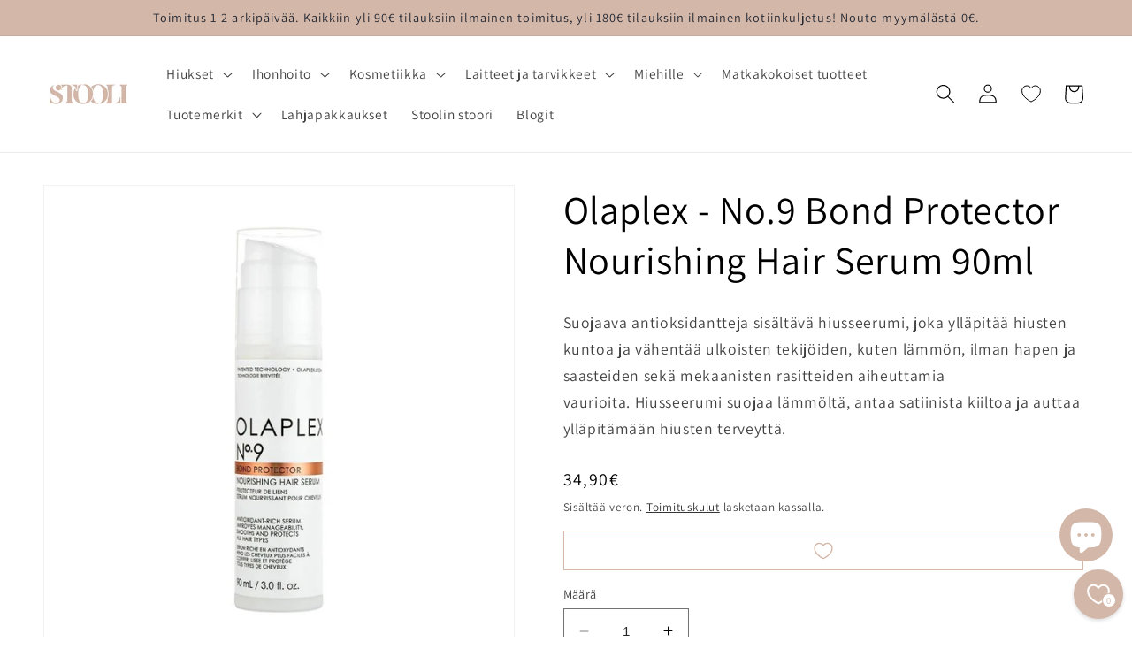

--- FILE ---
content_type: text/html; charset=utf-8
request_url: https://stoolishop.fi/products/olaplex-no-9-bond-protector-nourishing-hair-serum
body_size: 41163
content:
<!doctype html>
<html class="no-js" lang="fi">
  <head>
    <meta charset="utf-8">
    <meta http-equiv="X-UA-Compatible" content="IE=edge">
    <meta name="viewport" content="width=device-width,initial-scale=1">
    <meta name="theme-color" content="">
    <link rel="canonical" href="https://stoolishop.fi/products/olaplex-no-9-bond-protector-nourishing-hair-serum"><link rel="icon" type="image/png" href="//stoolishop.fi/cdn/shop/files/stooli-icon.jpg?crop=center&height=32&v=1687427455&width=32"><link rel="preconnect" href="https://fonts.shopifycdn.com" crossorigin><title>
      Olaplex - No.9 Bond Protector Nourishing Hair Serum 90ml
 &ndash; Stooli Shop</title>

    
      <meta name="description" content="Suojaava antioksidantteja sisältävä hiusseerumi, joka ylläpitää hiusten kuntoa ja vähentää ulkoisten tekijöiden, kuten lämmön, ilman hapen ja saasteiden sekä mekaanisten rasitteiden aiheuttamia vaurioita. Hiusseerumi suojaa lämmöltä, antaa satiinista kiiltoa ja auttaa ylläpitämään hiusten terveyttä.">
    

    

<meta property="og:site_name" content="Stooli Shop">
<meta property="og:url" content="https://stoolishop.fi/products/olaplex-no-9-bond-protector-nourishing-hair-serum">
<meta property="og:title" content="Olaplex - No.9 Bond Protector Nourishing Hair Serum 90ml">
<meta property="og:type" content="product">
<meta property="og:description" content="Suojaava antioksidantteja sisältävä hiusseerumi, joka ylläpitää hiusten kuntoa ja vähentää ulkoisten tekijöiden, kuten lämmön, ilman hapen ja saasteiden sekä mekaanisten rasitteiden aiheuttamia vaurioita. Hiusseerumi suojaa lämmöltä, antaa satiinista kiiltoa ja auttaa ylläpitämään hiusten terveyttä."><meta property="og:image" content="http://stoolishop.fi/cdn/shop/files/3_7971da66-a254-42ef-871e-ddf658a3721a.jpg?v=1697532598">
  <meta property="og:image:secure_url" content="https://stoolishop.fi/cdn/shop/files/3_7971da66-a254-42ef-871e-ddf658a3721a.jpg?v=1697532598">
  <meta property="og:image:width" content="1000">
  <meta property="og:image:height" content="1000"><meta property="og:price:amount" content="34,90">
  <meta property="og:price:currency" content="EUR"><meta name="twitter:card" content="summary_large_image">
<meta name="twitter:title" content="Olaplex - No.9 Bond Protector Nourishing Hair Serum 90ml">
<meta name="twitter:description" content="Suojaava antioksidantteja sisältävä hiusseerumi, joka ylläpitää hiusten kuntoa ja vähentää ulkoisten tekijöiden, kuten lämmön, ilman hapen ja saasteiden sekä mekaanisten rasitteiden aiheuttamia vaurioita. Hiusseerumi suojaa lämmöltä, antaa satiinista kiiltoa ja auttaa ylläpitämään hiusten terveyttä.">


    <script src="//stoolishop.fi/cdn/shop/t/1/assets/constants.js?v=58251544750838685771687411076" defer="defer"></script>
    <script src="//stoolishop.fi/cdn/shop/t/1/assets/pubsub.js?v=158357773527763999511687411092" defer="defer"></script>
    <script src="//stoolishop.fi/cdn/shop/t/1/assets/global.js?v=139248116715221171191687411081" defer="defer"></script><script src="//stoolishop.fi/cdn/shop/t/1/assets/animations.js?v=114255849464433187621687411039" defer="defer"></script><script>window.performance && window.performance.mark && window.performance.mark('shopify.content_for_header.start');</script><meta id="shopify-digital-wallet" name="shopify-digital-wallet" content="/76320571739/digital_wallets/dialog">
<link rel="alternate" type="application/json+oembed" href="https://stoolishop.fi/products/olaplex-no-9-bond-protector-nourishing-hair-serum.oembed">
<script async="async" src="/checkouts/internal/preloads.js?locale=fi-FI"></script>
<script id="shopify-features" type="application/json">{"accessToken":"9efa3331fec3fff6a1e72bc17d6ed2b4","betas":["rich-media-storefront-analytics"],"domain":"stoolishop.fi","predictiveSearch":true,"shopId":76320571739,"locale":"fi"}</script>
<script>var Shopify = Shopify || {};
Shopify.shop = "e459fc.myshopify.com";
Shopify.locale = "fi";
Shopify.currency = {"active":"EUR","rate":"1.0"};
Shopify.country = "FI";
Shopify.theme = {"name":"Dawn","id":150437527899,"schema_name":"Dawn","schema_version":"10.0.0","theme_store_id":887,"role":"main"};
Shopify.theme.handle = "null";
Shopify.theme.style = {"id":null,"handle":null};
Shopify.cdnHost = "stoolishop.fi/cdn";
Shopify.routes = Shopify.routes || {};
Shopify.routes.root = "/";</script>
<script type="module">!function(o){(o.Shopify=o.Shopify||{}).modules=!0}(window);</script>
<script>!function(o){function n(){var o=[];function n(){o.push(Array.prototype.slice.apply(arguments))}return n.q=o,n}var t=o.Shopify=o.Shopify||{};t.loadFeatures=n(),t.autoloadFeatures=n()}(window);</script>
<script id="shop-js-analytics" type="application/json">{"pageType":"product"}</script>
<script defer="defer" async type="module" src="//stoolishop.fi/cdn/shopifycloud/shop-js/modules/v2/client.init-shop-cart-sync_DIlT3n9P.fi.esm.js"></script>
<script defer="defer" async type="module" src="//stoolishop.fi/cdn/shopifycloud/shop-js/modules/v2/chunk.common_B_sBYa7Y.esm.js"></script>
<script type="module">
  await import("//stoolishop.fi/cdn/shopifycloud/shop-js/modules/v2/client.init-shop-cart-sync_DIlT3n9P.fi.esm.js");
await import("//stoolishop.fi/cdn/shopifycloud/shop-js/modules/v2/chunk.common_B_sBYa7Y.esm.js");

  window.Shopify.SignInWithShop?.initShopCartSync?.({"fedCMEnabled":true,"windoidEnabled":true});

</script>
<script id="__st">var __st={"a":76320571739,"offset":7200,"reqid":"f47a07b0-d0f5-4326-ae04-6e2a3048cd42-1769029124","pageurl":"stoolishop.fi\/products\/olaplex-no-9-bond-protector-nourishing-hair-serum","u":"cdbe50fe7fb4","p":"product","rtyp":"product","rid":8546750300507};</script>
<script>window.ShopifyPaypalV4VisibilityTracking = true;</script>
<script id="captcha-bootstrap">!function(){'use strict';const t='contact',e='account',n='new_comment',o=[[t,t],['blogs',n],['comments',n],[t,'customer']],c=[[e,'customer_login'],[e,'guest_login'],[e,'recover_customer_password'],[e,'create_customer']],r=t=>t.map((([t,e])=>`form[action*='/${t}']:not([data-nocaptcha='true']) input[name='form_type'][value='${e}']`)).join(','),a=t=>()=>t?[...document.querySelectorAll(t)].map((t=>t.form)):[];function s(){const t=[...o],e=r(t);return a(e)}const i='password',u='form_key',d=['recaptcha-v3-token','g-recaptcha-response','h-captcha-response',i],f=()=>{try{return window.sessionStorage}catch{return}},m='__shopify_v',_=t=>t.elements[u];function p(t,e,n=!1){try{const o=window.sessionStorage,c=JSON.parse(o.getItem(e)),{data:r}=function(t){const{data:e,action:n}=t;return t[m]||n?{data:e,action:n}:{data:t,action:n}}(c);for(const[e,n]of Object.entries(r))t.elements[e]&&(t.elements[e].value=n);n&&o.removeItem(e)}catch(o){console.error('form repopulation failed',{error:o})}}const l='form_type',E='cptcha';function T(t){t.dataset[E]=!0}const w=window,h=w.document,L='Shopify',v='ce_forms',y='captcha';let A=!1;((t,e)=>{const n=(g='f06e6c50-85a8-45c8-87d0-21a2b65856fe',I='https://cdn.shopify.com/shopifycloud/storefront-forms-hcaptcha/ce_storefront_forms_captcha_hcaptcha.v1.5.2.iife.js',D={infoText:'hCaptchan suojaama',privacyText:'Tietosuoja',termsText:'Ehdot'},(t,e,n)=>{const o=w[L][v],c=o.bindForm;if(c)return c(t,g,e,D).then(n);var r;o.q.push([[t,g,e,D],n]),r=I,A||(h.body.append(Object.assign(h.createElement('script'),{id:'captcha-provider',async:!0,src:r})),A=!0)});var g,I,D;w[L]=w[L]||{},w[L][v]=w[L][v]||{},w[L][v].q=[],w[L][y]=w[L][y]||{},w[L][y].protect=function(t,e){n(t,void 0,e),T(t)},Object.freeze(w[L][y]),function(t,e,n,w,h,L){const[v,y,A,g]=function(t,e,n){const i=e?o:[],u=t?c:[],d=[...i,...u],f=r(d),m=r(i),_=r(d.filter((([t,e])=>n.includes(e))));return[a(f),a(m),a(_),s()]}(w,h,L),I=t=>{const e=t.target;return e instanceof HTMLFormElement?e:e&&e.form},D=t=>v().includes(t);t.addEventListener('submit',(t=>{const e=I(t);if(!e)return;const n=D(e)&&!e.dataset.hcaptchaBound&&!e.dataset.recaptchaBound,o=_(e),c=g().includes(e)&&(!o||!o.value);(n||c)&&t.preventDefault(),c&&!n&&(function(t){try{if(!f())return;!function(t){const e=f();if(!e)return;const n=_(t);if(!n)return;const o=n.value;o&&e.removeItem(o)}(t);const e=Array.from(Array(32),(()=>Math.random().toString(36)[2])).join('');!function(t,e){_(t)||t.append(Object.assign(document.createElement('input'),{type:'hidden',name:u})),t.elements[u].value=e}(t,e),function(t,e){const n=f();if(!n)return;const o=[...t.querySelectorAll(`input[type='${i}']`)].map((({name:t})=>t)),c=[...d,...o],r={};for(const[a,s]of new FormData(t).entries())c.includes(a)||(r[a]=s);n.setItem(e,JSON.stringify({[m]:1,action:t.action,data:r}))}(t,e)}catch(e){console.error('failed to persist form',e)}}(e),e.submit())}));const S=(t,e)=>{t&&!t.dataset[E]&&(n(t,e.some((e=>e===t))),T(t))};for(const o of['focusin','change'])t.addEventListener(o,(t=>{const e=I(t);D(e)&&S(e,y())}));const B=e.get('form_key'),M=e.get(l),P=B&&M;t.addEventListener('DOMContentLoaded',(()=>{const t=y();if(P)for(const e of t)e.elements[l].value===M&&p(e,B);[...new Set([...A(),...v().filter((t=>'true'===t.dataset.shopifyCaptcha))])].forEach((e=>S(e,t)))}))}(h,new URLSearchParams(w.location.search),n,t,e,['guest_login'])})(!0,!0)}();</script>
<script integrity="sha256-4kQ18oKyAcykRKYeNunJcIwy7WH5gtpwJnB7kiuLZ1E=" data-source-attribution="shopify.loadfeatures" defer="defer" src="//stoolishop.fi/cdn/shopifycloud/storefront/assets/storefront/load_feature-a0a9edcb.js" crossorigin="anonymous"></script>
<script data-source-attribution="shopify.dynamic_checkout.dynamic.init">var Shopify=Shopify||{};Shopify.PaymentButton=Shopify.PaymentButton||{isStorefrontPortableWallets:!0,init:function(){window.Shopify.PaymentButton.init=function(){};var t=document.createElement("script");t.src="https://stoolishop.fi/cdn/shopifycloud/portable-wallets/latest/portable-wallets.fi.js",t.type="module",document.head.appendChild(t)}};
</script>
<script data-source-attribution="shopify.dynamic_checkout.buyer_consent">
  function portableWalletsHideBuyerConsent(e){var t=document.getElementById("shopify-buyer-consent"),n=document.getElementById("shopify-subscription-policy-button");t&&n&&(t.classList.add("hidden"),t.setAttribute("aria-hidden","true"),n.removeEventListener("click",e))}function portableWalletsShowBuyerConsent(e){var t=document.getElementById("shopify-buyer-consent"),n=document.getElementById("shopify-subscription-policy-button");t&&n&&(t.classList.remove("hidden"),t.removeAttribute("aria-hidden"),n.addEventListener("click",e))}window.Shopify?.PaymentButton&&(window.Shopify.PaymentButton.hideBuyerConsent=portableWalletsHideBuyerConsent,window.Shopify.PaymentButton.showBuyerConsent=portableWalletsShowBuyerConsent);
</script>
<script>
  function portableWalletsCleanup(e){e&&e.src&&console.error("Failed to load portable wallets script "+e.src);var t=document.querySelectorAll("shopify-accelerated-checkout .shopify-payment-button__skeleton, shopify-accelerated-checkout-cart .wallet-cart-button__skeleton"),e=document.getElementById("shopify-buyer-consent");for(let e=0;e<t.length;e++)t[e].remove();e&&e.remove()}function portableWalletsNotLoadedAsModule(e){e instanceof ErrorEvent&&"string"==typeof e.message&&e.message.includes("import.meta")&&"string"==typeof e.filename&&e.filename.includes("portable-wallets")&&(window.removeEventListener("error",portableWalletsNotLoadedAsModule),window.Shopify.PaymentButton.failedToLoad=e,"loading"===document.readyState?document.addEventListener("DOMContentLoaded",window.Shopify.PaymentButton.init):window.Shopify.PaymentButton.init())}window.addEventListener("error",portableWalletsNotLoadedAsModule);
</script>

<script type="module" src="https://stoolishop.fi/cdn/shopifycloud/portable-wallets/latest/portable-wallets.fi.js" onError="portableWalletsCleanup(this)" crossorigin="anonymous"></script>
<script nomodule>
  document.addEventListener("DOMContentLoaded", portableWalletsCleanup);
</script>

<link id="shopify-accelerated-checkout-styles" rel="stylesheet" media="screen" href="https://stoolishop.fi/cdn/shopifycloud/portable-wallets/latest/accelerated-checkout-backwards-compat.css" crossorigin="anonymous">
<style id="shopify-accelerated-checkout-cart">
        #shopify-buyer-consent {
  margin-top: 1em;
  display: inline-block;
  width: 100%;
}

#shopify-buyer-consent.hidden {
  display: none;
}

#shopify-subscription-policy-button {
  background: none;
  border: none;
  padding: 0;
  text-decoration: underline;
  font-size: inherit;
  cursor: pointer;
}

#shopify-subscription-policy-button::before {
  box-shadow: none;
}

      </style>
<script id="sections-script" data-sections="header" defer="defer" src="//stoolishop.fi/cdn/shop/t/1/compiled_assets/scripts.js?v=671"></script>
<script>window.performance && window.performance.mark && window.performance.mark('shopify.content_for_header.end');</script>


    <style data-shopify>
      @font-face {
  font-family: Assistant;
  font-weight: 400;
  font-style: normal;
  font-display: swap;
  src: url("//stoolishop.fi/cdn/fonts/assistant/assistant_n4.9120912a469cad1cc292572851508ca49d12e768.woff2") format("woff2"),
       url("//stoolishop.fi/cdn/fonts/assistant/assistant_n4.6e9875ce64e0fefcd3f4446b7ec9036b3ddd2985.woff") format("woff");
}

      @font-face {
  font-family: Assistant;
  font-weight: 700;
  font-style: normal;
  font-display: swap;
  src: url("//stoolishop.fi/cdn/fonts/assistant/assistant_n7.bf44452348ec8b8efa3aa3068825305886b1c83c.woff2") format("woff2"),
       url("//stoolishop.fi/cdn/fonts/assistant/assistant_n7.0c887fee83f6b3bda822f1150b912c72da0f7b64.woff") format("woff");
}

      
      
      @font-face {
  font-family: Assistant;
  font-weight: 400;
  font-style: normal;
  font-display: swap;
  src: url("//stoolishop.fi/cdn/fonts/assistant/assistant_n4.9120912a469cad1cc292572851508ca49d12e768.woff2") format("woff2"),
       url("//stoolishop.fi/cdn/fonts/assistant/assistant_n4.6e9875ce64e0fefcd3f4446b7ec9036b3ddd2985.woff") format("woff");
}


      
        :root,
        .color-background-1 {
          --color-background: 255,255,255;
        
          --gradient-background: #ffffff;
        
        --color-foreground: 0,0,0;
        --color-shadow: 18,18,18;
        --color-button: 211,183,168;
        --color-button-text: 255,255,255;
        --color-secondary-button: 255,255,255;
        --color-secondary-button-text: 18,18,18;
        --color-link: 18,18,18;
        --color-badge-foreground: 0,0,0;
        --color-badge-background: 255,255,255;
        --color-badge-border: 0,0,0;
        --payment-terms-background-color: rgb(255 255 255);
      }
      
        
        .color-background-2 {
          --color-background: 211,183,168;
        
          --gradient-background: #d3b7a8;
        
        --color-foreground: 255,255,255;
        --color-shadow: 0,0,0;
        --color-button: 211,183,168;
        --color-button-text: 255,255,255;
        --color-secondary-button: 211,183,168;
        --color-secondary-button-text: 255,255,255;
        --color-link: 255,255,255;
        --color-badge-foreground: 255,255,255;
        --color-badge-background: 211,183,168;
        --color-badge-border: 255,255,255;
        --payment-terms-background-color: rgb(211 183 168);
      }
      
        
        .color-inverse {
          --color-background: 36,40,51;
        
          --gradient-background: #242833;
        
        --color-foreground: 255,255,255;
        --color-shadow: 255,255,255;
        --color-button: 255,255,255;
        --color-button-text: 0,0,0;
        --color-secondary-button: 36,40,51;
        --color-secondary-button-text: 255,255,255;
        --color-link: 255,255,255;
        --color-badge-foreground: 255,255,255;
        --color-badge-background: 36,40,51;
        --color-badge-border: 255,255,255;
        --payment-terms-background-color: rgb(36 40 51);
      }
      
        
        .color-accent-1 {
          --color-background: 18,18,18;
        
          --gradient-background: #121212;
        
        --color-foreground: 255,255,255;
        --color-shadow: 18,18,18;
        --color-button: 255,255,255;
        --color-button-text: 18,18,18;
        --color-secondary-button: 18,18,18;
        --color-secondary-button-text: 255,255,255;
        --color-link: 255,255,255;
        --color-badge-foreground: 255,255,255;
        --color-badge-background: 18,18,18;
        --color-badge-border: 255,255,255;
        --payment-terms-background-color: rgb(18 18 18);
      }
      
        
        .color-accent-2 {
          --color-background: 211,183,168;
        
          --gradient-background: #d3b7a8;
        
        --color-foreground: 36,40,51;
        --color-shadow: 18,18,18;
        --color-button: 0,0,0;
        --color-button-text: 0,0,0;
        --color-secondary-button: 211,183,168;
        --color-secondary-button-text: 255,255,255;
        --color-link: 255,255,255;
        --color-badge-foreground: 36,40,51;
        --color-badge-background: 211,183,168;
        --color-badge-border: 36,40,51;
        --payment-terms-background-color: rgb(211 183 168);
      }
      
        
        .color-scheme-9c37e7bb-3742-4169-b845-1c9c17552634 {
          --color-background: 255,255,255;
        
          --gradient-background: #ffffff;
        
        --color-foreground: 0,0,0;
        --color-shadow: 18,18,18;
        --color-button: 211,183,168;
        --color-button-text: 255,255,255;
        --color-secondary-button: 255,255,255;
        --color-secondary-button-text: 18,18,18;
        --color-link: 18,18,18;
        --color-badge-foreground: 0,0,0;
        --color-badge-background: 255,255,255;
        --color-badge-border: 0,0,0;
        --payment-terms-background-color: rgb(255 255 255);
      }
      
        
        .color-scheme-b62a74e1-4046-430d-a4a9-4c79be734077 {
          --color-background: 211,183,168;
        
          --gradient-background: #d3b7a8;
        
        --color-foreground: 255,255,255;
        --color-shadow: 255,255,255;
        --color-button: 255,255,255;
        --color-button-text: 255,255,255;
        --color-secondary-button: 211,183,168;
        --color-secondary-button-text: 255,255,255;
        --color-link: 255,255,255;
        --color-badge-foreground: 255,255,255;
        --color-badge-background: 211,183,168;
        --color-badge-border: 255,255,255;
        --payment-terms-background-color: rgb(211 183 168);
      }
      

      body, .color-background-1, .color-background-2, .color-inverse, .color-accent-1, .color-accent-2, .color-scheme-9c37e7bb-3742-4169-b845-1c9c17552634, .color-scheme-b62a74e1-4046-430d-a4a9-4c79be734077 {
        color: rgba(var(--color-foreground), 0.75);
        background-color: rgb(var(--color-background));
      }

      :root {
        --font-body-family: Assistant, sans-serif;
        --font-body-style: normal;
        --font-body-weight: 400;
        --font-body-weight-bold: 700;

        --font-heading-family: Assistant, sans-serif;
        --font-heading-style: normal;
        --font-heading-weight: 400;

        --font-body-scale: 1.1;
        --font-heading-scale: 1.0;

        --media-padding: px;
        --media-border-opacity: 0.05;
        --media-border-width: 1px;
        --media-radius: 0px;
        --media-shadow-opacity: 0.0;
        --media-shadow-horizontal-offset: 0px;
        --media-shadow-vertical-offset: 4px;
        --media-shadow-blur-radius: 5px;
        --media-shadow-visible: 0;

        --page-width: 120rem;
        --page-width-margin: 0rem;

        --product-card-image-padding: 0.0rem;
        --product-card-corner-radius: 0.0rem;
        --product-card-text-alignment: left;
        --product-card-border-width: 0.0rem;
        --product-card-border-opacity: 0.1;
        --product-card-shadow-opacity: 0.0;
        --product-card-shadow-visible: 0;
        --product-card-shadow-horizontal-offset: 0.0rem;
        --product-card-shadow-vertical-offset: 0.4rem;
        --product-card-shadow-blur-radius: 0.5rem;

        --collection-card-image-padding: 0.0rem;
        --collection-card-corner-radius: 0.0rem;
        --collection-card-text-alignment: left;
        --collection-card-border-width: 0.0rem;
        --collection-card-border-opacity: 0.1;
        --collection-card-shadow-opacity: 0.0;
        --collection-card-shadow-visible: 0;
        --collection-card-shadow-horizontal-offset: 0.0rem;
        --collection-card-shadow-vertical-offset: 0.4rem;
        --collection-card-shadow-blur-radius: 0.5rem;

        --blog-card-image-padding: 0.0rem;
        --blog-card-corner-radius: 0.0rem;
        --blog-card-text-alignment: left;
        --blog-card-border-width: 0.0rem;
        --blog-card-border-opacity: 0.1;
        --blog-card-shadow-opacity: 0.0;
        --blog-card-shadow-visible: 0;
        --blog-card-shadow-horizontal-offset: 0.0rem;
        --blog-card-shadow-vertical-offset: 0.4rem;
        --blog-card-shadow-blur-radius: 0.5rem;

        --badge-corner-radius: 4.0rem;

        --popup-border-width: 1px;
        --popup-border-opacity: 0.1;
        --popup-corner-radius: 0px;
        --popup-shadow-opacity: 0.0;
        --popup-shadow-horizontal-offset: 0px;
        --popup-shadow-vertical-offset: 4px;
        --popup-shadow-blur-radius: 5px;

        --drawer-border-width: 1px;
        --drawer-border-opacity: 0.1;
        --drawer-shadow-opacity: 0.0;
        --drawer-shadow-horizontal-offset: 0px;
        --drawer-shadow-vertical-offset: 4px;
        --drawer-shadow-blur-radius: 5px;

        --spacing-sections-desktop: 0px;
        --spacing-sections-mobile: 0px;

        --grid-desktop-vertical-spacing: 12px;
        --grid-desktop-horizontal-spacing: 12px;
        --grid-mobile-vertical-spacing: 6px;
        --grid-mobile-horizontal-spacing: 6px;

        --text-boxes-border-opacity: 0.1;
        --text-boxes-border-width: 0px;
        --text-boxes-radius: 0px;
        --text-boxes-shadow-opacity: 0.0;
        --text-boxes-shadow-visible: 0;
        --text-boxes-shadow-horizontal-offset: 0px;
        --text-boxes-shadow-vertical-offset: 4px;
        --text-boxes-shadow-blur-radius: 5px;

        --buttons-radius: 0px;
        --buttons-radius-outset: 0px;
        --buttons-border-width: 1px;
        --buttons-border-opacity: 1.0;
        --buttons-shadow-opacity: 0.0;
        --buttons-shadow-visible: 0;
        --buttons-shadow-horizontal-offset: 0px;
        --buttons-shadow-vertical-offset: 4px;
        --buttons-shadow-blur-radius: 5px;
        --buttons-border-offset: 0px;

        --inputs-radius: 0px;
        --inputs-border-width: 1px;
        --inputs-border-opacity: 0.55;
        --inputs-shadow-opacity: 0.0;
        --inputs-shadow-horizontal-offset: 0px;
        --inputs-margin-offset: 0px;
        --inputs-shadow-vertical-offset: 4px;
        --inputs-shadow-blur-radius: 5px;
        --inputs-radius-outset: 0px;

        --variant-pills-radius: 40px;
        --variant-pills-border-width: 1px;
        --variant-pills-border-opacity: 0.55;
        --variant-pills-shadow-opacity: 0.0;
        --variant-pills-shadow-horizontal-offset: 0px;
        --variant-pills-shadow-vertical-offset: 4px;
        --variant-pills-shadow-blur-radius: 5px;
      }

      *,
      *::before,
      *::after {
        box-sizing: inherit;
      }

      html {
        box-sizing: border-box;
        font-size: calc(var(--font-body-scale) * 62.5%);
        height: 100%;
      }

      body {
        display: grid;
        grid-template-rows: auto auto 1fr auto;
        grid-template-columns: 100%;
        min-height: 100%;
        margin: 0;
        font-size: 1.5rem;
        letter-spacing: 0.06rem;
        line-height: calc(1 + 0.8 / var(--font-body-scale));
        font-family: var(--font-body-family);
        font-style: var(--font-body-style);
        font-weight: var(--font-body-weight);
      }

      @media screen and (min-width: 750px) {
        body {
          font-size: 1.6rem;
        }
      }
    </style>

    <link href="//stoolishop.fi/cdn/shop/t/1/assets/base.css?v=117828829876360325261687411040" rel="stylesheet" type="text/css" media="all" />
<link rel="preload" as="font" href="//stoolishop.fi/cdn/fonts/assistant/assistant_n4.9120912a469cad1cc292572851508ca49d12e768.woff2" type="font/woff2" crossorigin><link rel="preload" as="font" href="//stoolishop.fi/cdn/fonts/assistant/assistant_n4.9120912a469cad1cc292572851508ca49d12e768.woff2" type="font/woff2" crossorigin><link
        rel="stylesheet"
        href="//stoolishop.fi/cdn/shop/t/1/assets/component-predictive-search.css?v=118923337488134913561687411069"
        media="print"
        onload="this.media='all'"
      ><script>
      document.documentElement.className = document.documentElement.className.replace('no-js', 'js');
      if (Shopify.designMode) {
        document.documentElement.classList.add('shopify-design-mode');
      }
    </script>
  <script src="https://cdn.shopify.com/extensions/e8878072-2f6b-4e89-8082-94b04320908d/inbox-1254/assets/inbox-chat-loader.js" type="text/javascript" defer="defer"></script>
<link href="https://cdn.shopify.com/extensions/019bc237-e6a0-75fa-a84b-a22337af908e/swish-formerly-wishlist-king-218/assets/component-wishlist-link-block.css" rel="stylesheet" type="text/css" media="all">
<link href="https://cdn.shopify.com/extensions/019bc237-e6a0-75fa-a84b-a22337af908e/swish-formerly-wishlist-king-218/assets/component-wishlist-button-block.css" rel="stylesheet" type="text/css" media="all">
<link href="https://monorail-edge.shopifysvc.com" rel="dns-prefetch">
<script>(function(){if ("sendBeacon" in navigator && "performance" in window) {try {var session_token_from_headers = performance.getEntriesByType('navigation')[0].serverTiming.find(x => x.name == '_s').description;} catch {var session_token_from_headers = undefined;}var session_cookie_matches = document.cookie.match(/_shopify_s=([^;]*)/);var session_token_from_cookie = session_cookie_matches && session_cookie_matches.length === 2 ? session_cookie_matches[1] : "";var session_token = session_token_from_headers || session_token_from_cookie || "";function handle_abandonment_event(e) {var entries = performance.getEntries().filter(function(entry) {return /monorail-edge.shopifysvc.com/.test(entry.name);});if (!window.abandonment_tracked && entries.length === 0) {window.abandonment_tracked = true;var currentMs = Date.now();var navigation_start = performance.timing.navigationStart;var payload = {shop_id: 76320571739,url: window.location.href,navigation_start,duration: currentMs - navigation_start,session_token,page_type: "product"};window.navigator.sendBeacon("https://monorail-edge.shopifysvc.com/v1/produce", JSON.stringify({schema_id: "online_store_buyer_site_abandonment/1.1",payload: payload,metadata: {event_created_at_ms: currentMs,event_sent_at_ms: currentMs}}));}}window.addEventListener('pagehide', handle_abandonment_event);}}());</script>
<script id="web-pixels-manager-setup">(function e(e,d,r,n,o){if(void 0===o&&(o={}),!Boolean(null===(a=null===(i=window.Shopify)||void 0===i?void 0:i.analytics)||void 0===a?void 0:a.replayQueue)){var i,a;window.Shopify=window.Shopify||{};var t=window.Shopify;t.analytics=t.analytics||{};var s=t.analytics;s.replayQueue=[],s.publish=function(e,d,r){return s.replayQueue.push([e,d,r]),!0};try{self.performance.mark("wpm:start")}catch(e){}var l=function(){var e={modern:/Edge?\/(1{2}[4-9]|1[2-9]\d|[2-9]\d{2}|\d{4,})\.\d+(\.\d+|)|Firefox\/(1{2}[4-9]|1[2-9]\d|[2-9]\d{2}|\d{4,})\.\d+(\.\d+|)|Chrom(ium|e)\/(9{2}|\d{3,})\.\d+(\.\d+|)|(Maci|X1{2}).+ Version\/(15\.\d+|(1[6-9]|[2-9]\d|\d{3,})\.\d+)([,.]\d+|)( \(\w+\)|)( Mobile\/\w+|) Safari\/|Chrome.+OPR\/(9{2}|\d{3,})\.\d+\.\d+|(CPU[ +]OS|iPhone[ +]OS|CPU[ +]iPhone|CPU IPhone OS|CPU iPad OS)[ +]+(15[._]\d+|(1[6-9]|[2-9]\d|\d{3,})[._]\d+)([._]\d+|)|Android:?[ /-](13[3-9]|1[4-9]\d|[2-9]\d{2}|\d{4,})(\.\d+|)(\.\d+|)|Android.+Firefox\/(13[5-9]|1[4-9]\d|[2-9]\d{2}|\d{4,})\.\d+(\.\d+|)|Android.+Chrom(ium|e)\/(13[3-9]|1[4-9]\d|[2-9]\d{2}|\d{4,})\.\d+(\.\d+|)|SamsungBrowser\/([2-9]\d|\d{3,})\.\d+/,legacy:/Edge?\/(1[6-9]|[2-9]\d|\d{3,})\.\d+(\.\d+|)|Firefox\/(5[4-9]|[6-9]\d|\d{3,})\.\d+(\.\d+|)|Chrom(ium|e)\/(5[1-9]|[6-9]\d|\d{3,})\.\d+(\.\d+|)([\d.]+$|.*Safari\/(?![\d.]+ Edge\/[\d.]+$))|(Maci|X1{2}).+ Version\/(10\.\d+|(1[1-9]|[2-9]\d|\d{3,})\.\d+)([,.]\d+|)( \(\w+\)|)( Mobile\/\w+|) Safari\/|Chrome.+OPR\/(3[89]|[4-9]\d|\d{3,})\.\d+\.\d+|(CPU[ +]OS|iPhone[ +]OS|CPU[ +]iPhone|CPU IPhone OS|CPU iPad OS)[ +]+(10[._]\d+|(1[1-9]|[2-9]\d|\d{3,})[._]\d+)([._]\d+|)|Android:?[ /-](13[3-9]|1[4-9]\d|[2-9]\d{2}|\d{4,})(\.\d+|)(\.\d+|)|Mobile Safari.+OPR\/([89]\d|\d{3,})\.\d+\.\d+|Android.+Firefox\/(13[5-9]|1[4-9]\d|[2-9]\d{2}|\d{4,})\.\d+(\.\d+|)|Android.+Chrom(ium|e)\/(13[3-9]|1[4-9]\d|[2-9]\d{2}|\d{4,})\.\d+(\.\d+|)|Android.+(UC? ?Browser|UCWEB|U3)[ /]?(15\.([5-9]|\d{2,})|(1[6-9]|[2-9]\d|\d{3,})\.\d+)\.\d+|SamsungBrowser\/(5\.\d+|([6-9]|\d{2,})\.\d+)|Android.+MQ{2}Browser\/(14(\.(9|\d{2,})|)|(1[5-9]|[2-9]\d|\d{3,})(\.\d+|))(\.\d+|)|K[Aa][Ii]OS\/(3\.\d+|([4-9]|\d{2,})\.\d+)(\.\d+|)/},d=e.modern,r=e.legacy,n=navigator.userAgent;return n.match(d)?"modern":n.match(r)?"legacy":"unknown"}(),u="modern"===l?"modern":"legacy",c=(null!=n?n:{modern:"",legacy:""})[u],f=function(e){return[e.baseUrl,"/wpm","/b",e.hashVersion,"modern"===e.buildTarget?"m":"l",".js"].join("")}({baseUrl:d,hashVersion:r,buildTarget:u}),m=function(e){var d=e.version,r=e.bundleTarget,n=e.surface,o=e.pageUrl,i=e.monorailEndpoint;return{emit:function(e){var a=e.status,t=e.errorMsg,s=(new Date).getTime(),l=JSON.stringify({metadata:{event_sent_at_ms:s},events:[{schema_id:"web_pixels_manager_load/3.1",payload:{version:d,bundle_target:r,page_url:o,status:a,surface:n,error_msg:t},metadata:{event_created_at_ms:s}}]});if(!i)return console&&console.warn&&console.warn("[Web Pixels Manager] No Monorail endpoint provided, skipping logging."),!1;try{return self.navigator.sendBeacon.bind(self.navigator)(i,l)}catch(e){}var u=new XMLHttpRequest;try{return u.open("POST",i,!0),u.setRequestHeader("Content-Type","text/plain"),u.send(l),!0}catch(e){return console&&console.warn&&console.warn("[Web Pixels Manager] Got an unhandled error while logging to Monorail."),!1}}}}({version:r,bundleTarget:l,surface:e.surface,pageUrl:self.location.href,monorailEndpoint:e.monorailEndpoint});try{o.browserTarget=l,function(e){var d=e.src,r=e.async,n=void 0===r||r,o=e.onload,i=e.onerror,a=e.sri,t=e.scriptDataAttributes,s=void 0===t?{}:t,l=document.createElement("script"),u=document.querySelector("head"),c=document.querySelector("body");if(l.async=n,l.src=d,a&&(l.integrity=a,l.crossOrigin="anonymous"),s)for(var f in s)if(Object.prototype.hasOwnProperty.call(s,f))try{l.dataset[f]=s[f]}catch(e){}if(o&&l.addEventListener("load",o),i&&l.addEventListener("error",i),u)u.appendChild(l);else{if(!c)throw new Error("Did not find a head or body element to append the script");c.appendChild(l)}}({src:f,async:!0,onload:function(){if(!function(){var e,d;return Boolean(null===(d=null===(e=window.Shopify)||void 0===e?void 0:e.analytics)||void 0===d?void 0:d.initialized)}()){var d=window.webPixelsManager.init(e)||void 0;if(d){var r=window.Shopify.analytics;r.replayQueue.forEach((function(e){var r=e[0],n=e[1],o=e[2];d.publishCustomEvent(r,n,o)})),r.replayQueue=[],r.publish=d.publishCustomEvent,r.visitor=d.visitor,r.initialized=!0}}},onerror:function(){return m.emit({status:"failed",errorMsg:"".concat(f," has failed to load")})},sri:function(e){var d=/^sha384-[A-Za-z0-9+/=]+$/;return"string"==typeof e&&d.test(e)}(c)?c:"",scriptDataAttributes:o}),m.emit({status:"loading"})}catch(e){m.emit({status:"failed",errorMsg:(null==e?void 0:e.message)||"Unknown error"})}}})({shopId: 76320571739,storefrontBaseUrl: "https://stoolishop.fi",extensionsBaseUrl: "https://extensions.shopifycdn.com/cdn/shopifycloud/web-pixels-manager",monorailEndpoint: "https://monorail-edge.shopifysvc.com/unstable/produce_batch",surface: "storefront-renderer",enabledBetaFlags: ["2dca8a86"],webPixelsConfigList: [{"id":"2502033755","configuration":"{\"webPixelName\":\"Judge.me\"}","eventPayloadVersion":"v1","runtimeContext":"STRICT","scriptVersion":"34ad157958823915625854214640f0bf","type":"APP","apiClientId":683015,"privacyPurposes":["ANALYTICS"],"dataSharingAdjustments":{"protectedCustomerApprovalScopes":["read_customer_email","read_customer_name","read_customer_personal_data","read_customer_phone"]}},{"id":"359530843","configuration":"{\"pixel_id\":\"3642751909330196\",\"pixel_type\":\"facebook_pixel\",\"metaapp_system_user_token\":\"-\"}","eventPayloadVersion":"v1","runtimeContext":"OPEN","scriptVersion":"ca16bc87fe92b6042fbaa3acc2fbdaa6","type":"APP","apiClientId":2329312,"privacyPurposes":["ANALYTICS","MARKETING","SALE_OF_DATA"],"dataSharingAdjustments":{"protectedCustomerApprovalScopes":["read_customer_address","read_customer_email","read_customer_name","read_customer_personal_data","read_customer_phone"]}},{"id":"shopify-app-pixel","configuration":"{}","eventPayloadVersion":"v1","runtimeContext":"STRICT","scriptVersion":"0450","apiClientId":"shopify-pixel","type":"APP","privacyPurposes":["ANALYTICS","MARKETING"]},{"id":"shopify-custom-pixel","eventPayloadVersion":"v1","runtimeContext":"LAX","scriptVersion":"0450","apiClientId":"shopify-pixel","type":"CUSTOM","privacyPurposes":["ANALYTICS","MARKETING"]}],isMerchantRequest: false,initData: {"shop":{"name":"Stooli Shop","paymentSettings":{"currencyCode":"EUR"},"myshopifyDomain":"e459fc.myshopify.com","countryCode":"FI","storefrontUrl":"https:\/\/stoolishop.fi"},"customer":null,"cart":null,"checkout":null,"productVariants":[{"price":{"amount":34.9,"currencyCode":"EUR"},"product":{"title":"Olaplex - No.9 Bond Protector Nourishing Hair Serum 90ml","vendor":"Stooli Shop","id":"8546750300507","untranslatedTitle":"Olaplex - No.9 Bond Protector Nourishing Hair Serum 90ml","url":"\/products\/olaplex-no-9-bond-protector-nourishing-hair-serum","type":""},"id":"47060260356443","image":{"src":"\/\/stoolishop.fi\/cdn\/shop\/files\/3_7971da66-a254-42ef-871e-ddf658a3721a.jpg?v=1697532598"},"sku":null,"title":"Default Title","untranslatedTitle":"Default Title"}],"purchasingCompany":null},},"https://stoolishop.fi/cdn","fcfee988w5aeb613cpc8e4bc33m6693e112",{"modern":"","legacy":""},{"shopId":"76320571739","storefrontBaseUrl":"https:\/\/stoolishop.fi","extensionBaseUrl":"https:\/\/extensions.shopifycdn.com\/cdn\/shopifycloud\/web-pixels-manager","surface":"storefront-renderer","enabledBetaFlags":"[\"2dca8a86\"]","isMerchantRequest":"false","hashVersion":"fcfee988w5aeb613cpc8e4bc33m6693e112","publish":"custom","events":"[[\"page_viewed\",{}],[\"product_viewed\",{\"productVariant\":{\"price\":{\"amount\":34.9,\"currencyCode\":\"EUR\"},\"product\":{\"title\":\"Olaplex - No.9 Bond Protector Nourishing Hair Serum 90ml\",\"vendor\":\"Stooli Shop\",\"id\":\"8546750300507\",\"untranslatedTitle\":\"Olaplex - No.9 Bond Protector Nourishing Hair Serum 90ml\",\"url\":\"\/products\/olaplex-no-9-bond-protector-nourishing-hair-serum\",\"type\":\"\"},\"id\":\"47060260356443\",\"image\":{\"src\":\"\/\/stoolishop.fi\/cdn\/shop\/files\/3_7971da66-a254-42ef-871e-ddf658a3721a.jpg?v=1697532598\"},\"sku\":null,\"title\":\"Default Title\",\"untranslatedTitle\":\"Default Title\"}}]]"});</script><script>
  window.ShopifyAnalytics = window.ShopifyAnalytics || {};
  window.ShopifyAnalytics.meta = window.ShopifyAnalytics.meta || {};
  window.ShopifyAnalytics.meta.currency = 'EUR';
  var meta = {"product":{"id":8546750300507,"gid":"gid:\/\/shopify\/Product\/8546750300507","vendor":"Stooli Shop","type":"","handle":"olaplex-no-9-bond-protector-nourishing-hair-serum","variants":[{"id":47060260356443,"price":3490,"name":"Olaplex - No.9 Bond Protector Nourishing Hair Serum 90ml","public_title":null,"sku":null}],"remote":false},"page":{"pageType":"product","resourceType":"product","resourceId":8546750300507,"requestId":"f47a07b0-d0f5-4326-ae04-6e2a3048cd42-1769029124"}};
  for (var attr in meta) {
    window.ShopifyAnalytics.meta[attr] = meta[attr];
  }
</script>
<script class="analytics">
  (function () {
    var customDocumentWrite = function(content) {
      var jquery = null;

      if (window.jQuery) {
        jquery = window.jQuery;
      } else if (window.Checkout && window.Checkout.$) {
        jquery = window.Checkout.$;
      }

      if (jquery) {
        jquery('body').append(content);
      }
    };

    var hasLoggedConversion = function(token) {
      if (token) {
        return document.cookie.indexOf('loggedConversion=' + token) !== -1;
      }
      return false;
    }

    var setCookieIfConversion = function(token) {
      if (token) {
        var twoMonthsFromNow = new Date(Date.now());
        twoMonthsFromNow.setMonth(twoMonthsFromNow.getMonth() + 2);

        document.cookie = 'loggedConversion=' + token + '; expires=' + twoMonthsFromNow;
      }
    }

    var trekkie = window.ShopifyAnalytics.lib = window.trekkie = window.trekkie || [];
    if (trekkie.integrations) {
      return;
    }
    trekkie.methods = [
      'identify',
      'page',
      'ready',
      'track',
      'trackForm',
      'trackLink'
    ];
    trekkie.factory = function(method) {
      return function() {
        var args = Array.prototype.slice.call(arguments);
        args.unshift(method);
        trekkie.push(args);
        return trekkie;
      };
    };
    for (var i = 0; i < trekkie.methods.length; i++) {
      var key = trekkie.methods[i];
      trekkie[key] = trekkie.factory(key);
    }
    trekkie.load = function(config) {
      trekkie.config = config || {};
      trekkie.config.initialDocumentCookie = document.cookie;
      var first = document.getElementsByTagName('script')[0];
      var script = document.createElement('script');
      script.type = 'text/javascript';
      script.onerror = function(e) {
        var scriptFallback = document.createElement('script');
        scriptFallback.type = 'text/javascript';
        scriptFallback.onerror = function(error) {
                var Monorail = {
      produce: function produce(monorailDomain, schemaId, payload) {
        var currentMs = new Date().getTime();
        var event = {
          schema_id: schemaId,
          payload: payload,
          metadata: {
            event_created_at_ms: currentMs,
            event_sent_at_ms: currentMs
          }
        };
        return Monorail.sendRequest("https://" + monorailDomain + "/v1/produce", JSON.stringify(event));
      },
      sendRequest: function sendRequest(endpointUrl, payload) {
        // Try the sendBeacon API
        if (window && window.navigator && typeof window.navigator.sendBeacon === 'function' && typeof window.Blob === 'function' && !Monorail.isIos12()) {
          var blobData = new window.Blob([payload], {
            type: 'text/plain'
          });

          if (window.navigator.sendBeacon(endpointUrl, blobData)) {
            return true;
          } // sendBeacon was not successful

        } // XHR beacon

        var xhr = new XMLHttpRequest();

        try {
          xhr.open('POST', endpointUrl);
          xhr.setRequestHeader('Content-Type', 'text/plain');
          xhr.send(payload);
        } catch (e) {
          console.log(e);
        }

        return false;
      },
      isIos12: function isIos12() {
        return window.navigator.userAgent.lastIndexOf('iPhone; CPU iPhone OS 12_') !== -1 || window.navigator.userAgent.lastIndexOf('iPad; CPU OS 12_') !== -1;
      }
    };
    Monorail.produce('monorail-edge.shopifysvc.com',
      'trekkie_storefront_load_errors/1.1',
      {shop_id: 76320571739,
      theme_id: 150437527899,
      app_name: "storefront",
      context_url: window.location.href,
      source_url: "//stoolishop.fi/cdn/s/trekkie.storefront.cd680fe47e6c39ca5d5df5f0a32d569bc48c0f27.min.js"});

        };
        scriptFallback.async = true;
        scriptFallback.src = '//stoolishop.fi/cdn/s/trekkie.storefront.cd680fe47e6c39ca5d5df5f0a32d569bc48c0f27.min.js';
        first.parentNode.insertBefore(scriptFallback, first);
      };
      script.async = true;
      script.src = '//stoolishop.fi/cdn/s/trekkie.storefront.cd680fe47e6c39ca5d5df5f0a32d569bc48c0f27.min.js';
      first.parentNode.insertBefore(script, first);
    };
    trekkie.load(
      {"Trekkie":{"appName":"storefront","development":false,"defaultAttributes":{"shopId":76320571739,"isMerchantRequest":null,"themeId":150437527899,"themeCityHash":"6110234949909754943","contentLanguage":"fi","currency":"EUR","eventMetadataId":"e33bbbd8-ece1-4dec-bd77-8630a68f6b31"},"isServerSideCookieWritingEnabled":true,"monorailRegion":"shop_domain","enabledBetaFlags":["65f19447"]},"Session Attribution":{},"S2S":{"facebookCapiEnabled":true,"source":"trekkie-storefront-renderer","apiClientId":580111}}
    );

    var loaded = false;
    trekkie.ready(function() {
      if (loaded) return;
      loaded = true;

      window.ShopifyAnalytics.lib = window.trekkie;

      var originalDocumentWrite = document.write;
      document.write = customDocumentWrite;
      try { window.ShopifyAnalytics.merchantGoogleAnalytics.call(this); } catch(error) {};
      document.write = originalDocumentWrite;

      window.ShopifyAnalytics.lib.page(null,{"pageType":"product","resourceType":"product","resourceId":8546750300507,"requestId":"f47a07b0-d0f5-4326-ae04-6e2a3048cd42-1769029124","shopifyEmitted":true});

      var match = window.location.pathname.match(/checkouts\/(.+)\/(thank_you|post_purchase)/)
      var token = match? match[1]: undefined;
      if (!hasLoggedConversion(token)) {
        setCookieIfConversion(token);
        window.ShopifyAnalytics.lib.track("Viewed Product",{"currency":"EUR","variantId":47060260356443,"productId":8546750300507,"productGid":"gid:\/\/shopify\/Product\/8546750300507","name":"Olaplex - No.9 Bond Protector Nourishing Hair Serum 90ml","price":"34.90","sku":null,"brand":"Stooli Shop","variant":null,"category":"","nonInteraction":true,"remote":false},undefined,undefined,{"shopifyEmitted":true});
      window.ShopifyAnalytics.lib.track("monorail:\/\/trekkie_storefront_viewed_product\/1.1",{"currency":"EUR","variantId":47060260356443,"productId":8546750300507,"productGid":"gid:\/\/shopify\/Product\/8546750300507","name":"Olaplex - No.9 Bond Protector Nourishing Hair Serum 90ml","price":"34.90","sku":null,"brand":"Stooli Shop","variant":null,"category":"","nonInteraction":true,"remote":false,"referer":"https:\/\/stoolishop.fi\/products\/olaplex-no-9-bond-protector-nourishing-hair-serum"});
      }
    });


        var eventsListenerScript = document.createElement('script');
        eventsListenerScript.async = true;
        eventsListenerScript.src = "//stoolishop.fi/cdn/shopifycloud/storefront/assets/shop_events_listener-3da45d37.js";
        document.getElementsByTagName('head')[0].appendChild(eventsListenerScript);

})();</script>
<script
  defer
  src="https://stoolishop.fi/cdn/shopifycloud/perf-kit/shopify-perf-kit-3.0.4.min.js"
  data-application="storefront-renderer"
  data-shop-id="76320571739"
  data-render-region="gcp-us-east1"
  data-page-type="product"
  data-theme-instance-id="150437527899"
  data-theme-name="Dawn"
  data-theme-version="10.0.0"
  data-monorail-region="shop_domain"
  data-resource-timing-sampling-rate="10"
  data-shs="true"
  data-shs-beacon="true"
  data-shs-export-with-fetch="true"
  data-shs-logs-sample-rate="1"
  data-shs-beacon-endpoint="https://stoolishop.fi/api/collect"
></script>
</head>

  <body class="gradient animate--hover-default">
    <a class="skip-to-content-link button visually-hidden" href="#MainContent">
      Ohita ja siirry sisältöön
    </a><!-- BEGIN sections: header-group -->
<div id="shopify-section-sections--19156461257051__announcement-bar" class="shopify-section shopify-section-group-header-group announcement-bar-section"><link href="//stoolishop.fi/cdn/shop/t/1/assets/component-slideshow.css?v=83743227411799112781687411075" rel="stylesheet" type="text/css" media="all" />
<link href="//stoolishop.fi/cdn/shop/t/1/assets/component-slider.css?v=142503135496229589681687411074" rel="stylesheet" type="text/css" media="all" />

<div
  class="utility-bar color-accent-2 gradient utility-bar--bottom-border"
  
><div class="announcement-bar" role="region" aria-label="Ilmoitus" ><div class="page-width">
            <p class="announcement-bar__message h5">
              <span>Toimitus 1-2 arkipäivää. Kaikkiin yli 90€ tilauksiin ilmainen toimitus, yli 180€ tilauksiin ilmainen kotiinkuljetus! Nouto myymälästä 0€.</span></p>
          </div></div></div>


</div><div id="shopify-section-sections--19156461257051__header" class="shopify-section shopify-section-group-header-group section-header"><link rel="stylesheet" href="//stoolishop.fi/cdn/shop/t/1/assets/component-list-menu.css?v=151968516119678728991687411058" media="print" onload="this.media='all'">
<link rel="stylesheet" href="//stoolishop.fi/cdn/shop/t/1/assets/component-search.css?v=130382253973794904871687411073" media="print" onload="this.media='all'">
<link rel="stylesheet" href="//stoolishop.fi/cdn/shop/t/1/assets/component-menu-drawer.css?v=160161990486659892291687411062" media="print" onload="this.media='all'">
<link rel="stylesheet" href="//stoolishop.fi/cdn/shop/t/1/assets/component-cart-notification.css?v=54116361853792938221687411051" media="print" onload="this.media='all'">
<link rel="stylesheet" href="//stoolishop.fi/cdn/shop/t/1/assets/component-cart-items.css?v=4628327769354762111687411050" media="print" onload="this.media='all'"><link rel="stylesheet" href="//stoolishop.fi/cdn/shop/t/1/assets/component-price.css?v=65402837579211014041687411070" media="print" onload="this.media='all'">
  <link rel="stylesheet" href="//stoolishop.fi/cdn/shop/t/1/assets/component-loading-overlay.css?v=43236910203777044501687411060" media="print" onload="this.media='all'"><link rel="stylesheet" href="//stoolishop.fi/cdn/shop/t/1/assets/component-mega-menu.css?v=150263672002664780701687411062" media="print" onload="this.media='all'">
  <noscript><link href="//stoolishop.fi/cdn/shop/t/1/assets/component-mega-menu.css?v=150263672002664780701687411062" rel="stylesheet" type="text/css" media="all" /></noscript><noscript><link href="//stoolishop.fi/cdn/shop/t/1/assets/component-list-menu.css?v=151968516119678728991687411058" rel="stylesheet" type="text/css" media="all" /></noscript>
<noscript><link href="//stoolishop.fi/cdn/shop/t/1/assets/component-search.css?v=130382253973794904871687411073" rel="stylesheet" type="text/css" media="all" /></noscript>
<noscript><link href="//stoolishop.fi/cdn/shop/t/1/assets/component-menu-drawer.css?v=160161990486659892291687411062" rel="stylesheet" type="text/css" media="all" /></noscript>
<noscript><link href="//stoolishop.fi/cdn/shop/t/1/assets/component-cart-notification.css?v=54116361853792938221687411051" rel="stylesheet" type="text/css" media="all" /></noscript>
<noscript><link href="//stoolishop.fi/cdn/shop/t/1/assets/component-cart-items.css?v=4628327769354762111687411050" rel="stylesheet" type="text/css" media="all" /></noscript>

<style>
  header-drawer {
    justify-self: start;
    margin-left: -1.2rem;
  }@media screen and (min-width: 990px) {
      header-drawer {
        display: none;
      }
    }.menu-drawer-container {
    display: flex;
  }

  .list-menu {
    list-style: none;
    padding: 0;
    margin: 0;
  }

  .list-menu--inline {
    display: inline-flex;
    flex-wrap: wrap;
  }

  summary.list-menu__item {
    padding-right: 2.7rem;
  }

  .list-menu__item {
    display: flex;
    align-items: center;
    line-height: calc(1 + 0.3 / var(--font-body-scale));
  }

  .list-menu__item--link {
    text-decoration: none;
    padding-bottom: 1rem;
    padding-top: 1rem;
    line-height: calc(1 + 0.8 / var(--font-body-scale));
  }

  @media screen and (min-width: 750px) {
    .list-menu__item--link {
      padding-bottom: 0.5rem;
      padding-top: 0.5rem;
    }
  }
</style><style data-shopify>.header {
    padding-top: 10px;
    padding-bottom: 10px;
  }

  .section-header {
    position: sticky; /* This is for fixing a Safari z-index issue. PR #2147 */
    margin-bottom: 0px;
  }

  @media screen and (min-width: 750px) {
    .section-header {
      margin-bottom: 0px;
    }
  }

  @media screen and (min-width: 990px) {
    .header {
      padding-top: 20px;
      padding-bottom: 20px;
    }
  }</style><script src="//stoolishop.fi/cdn/shop/t/1/assets/details-disclosure.js?v=13653116266235556501687411079" defer="defer"></script>
<script src="//stoolishop.fi/cdn/shop/t/1/assets/details-modal.js?v=25581673532751508451687411080" defer="defer"></script>
<script src="//stoolishop.fi/cdn/shop/t/1/assets/cart-notification.js?v=133508293167896966491687411042" defer="defer"></script>
<script src="//stoolishop.fi/cdn/shop/t/1/assets/search-form.js?v=133129549252120666541687411096" defer="defer"></script><svg xmlns="http://www.w3.org/2000/svg" class="hidden">
  <symbol id="icon-search" viewbox="0 0 18 19" fill="none">
    <path fill-rule="evenodd" clip-rule="evenodd" d="M11.03 11.68A5.784 5.784 0 112.85 3.5a5.784 5.784 0 018.18 8.18zm.26 1.12a6.78 6.78 0 11.72-.7l5.4 5.4a.5.5 0 11-.71.7l-5.41-5.4z" fill="currentColor"/>
  </symbol>

  <symbol id="icon-reset" class="icon icon-close"  fill="none" viewBox="0 0 18 18" stroke="currentColor">
    <circle r="8.5" cy="9" cx="9" stroke-opacity="0.2"/>
    <path d="M6.82972 6.82915L1.17193 1.17097" stroke-linecap="round" stroke-linejoin="round" transform="translate(5 5)"/>
    <path d="M1.22896 6.88502L6.77288 1.11523" stroke-linecap="round" stroke-linejoin="round" transform="translate(5 5)"/>
  </symbol>

  <symbol id="icon-close" class="icon icon-close" fill="none" viewBox="0 0 18 17">
    <path d="M.865 15.978a.5.5 0 00.707.707l7.433-7.431 7.579 7.282a.501.501 0 00.846-.37.5.5 0 00-.153-.351L9.712 8.546l7.417-7.416a.5.5 0 10-.707-.708L8.991 7.853 1.413.573a.5.5 0 10-.693.72l7.563 7.268-7.418 7.417z" fill="currentColor">
  </symbol>
</svg><sticky-header data-sticky-type="on-scroll-up" class="header-wrapper color-background-1 gradient header-wrapper--border-bottom"><header class="header header--middle-left header--mobile-center page-width header--has-menu header--has-app header--has-social header--has-account">

<header-drawer data-breakpoint="tablet">
  <details id="Details-menu-drawer-container" class="menu-drawer-container">
    <summary
      class="header__icon header__icon--menu header__icon--summary link focus-inset"
      aria-label="Valikko"
    >
      <span>
        <svg
  xmlns="http://www.w3.org/2000/svg"
  aria-hidden="true"
  focusable="false"
  class="icon icon-hamburger"
  fill="none"
  viewBox="0 0 18 16"
>
  <path d="M1 .5a.5.5 0 100 1h15.71a.5.5 0 000-1H1zM.5 8a.5.5 0 01.5-.5h15.71a.5.5 0 010 1H1A.5.5 0 01.5 8zm0 7a.5.5 0 01.5-.5h15.71a.5.5 0 010 1H1a.5.5 0 01-.5-.5z" fill="currentColor">
</svg>

        <svg
  xmlns="http://www.w3.org/2000/svg"
  aria-hidden="true"
  focusable="false"
  class="icon icon-close"
  fill="none"
  viewBox="0 0 18 17"
>
  <path d="M.865 15.978a.5.5 0 00.707.707l7.433-7.431 7.579 7.282a.501.501 0 00.846-.37.5.5 0 00-.153-.351L9.712 8.546l7.417-7.416a.5.5 0 10-.707-.708L8.991 7.853 1.413.573a.5.5 0 10-.693.72l7.563 7.268-7.418 7.417z" fill="currentColor">
</svg>

      </span>
    </summary>
    <div id="menu-drawer" class="gradient menu-drawer motion-reduce">
      <div class="menu-drawer__inner-container">
        <div class="menu-drawer__navigation-container">
          <nav class="menu-drawer__navigation">
            <ul class="menu-drawer__menu has-submenu list-menu" role="list"><li><details id="Details-menu-drawer-menu-item-1">
                      <summary
                        id="HeaderDrawer-hiukset"
                        class="menu-drawer__menu-item list-menu__item link link--text focus-inset"
                      >
                        Hiukset
                        <svg
  viewBox="0 0 14 10"
  fill="none"
  aria-hidden="true"
  focusable="false"
  class="icon icon-arrow"
  xmlns="http://www.w3.org/2000/svg"
>
  <path fill-rule="evenodd" clip-rule="evenodd" d="M8.537.808a.5.5 0 01.817-.162l4 4a.5.5 0 010 .708l-4 4a.5.5 0 11-.708-.708L11.793 5.5H1a.5.5 0 010-1h10.793L8.646 1.354a.5.5 0 01-.109-.546z" fill="currentColor">
</svg>

                        <svg aria-hidden="true" focusable="false" class="icon icon-caret" viewBox="0 0 10 6">
  <path fill-rule="evenodd" clip-rule="evenodd" d="M9.354.646a.5.5 0 00-.708 0L5 4.293 1.354.646a.5.5 0 00-.708.708l4 4a.5.5 0 00.708 0l4-4a.5.5 0 000-.708z" fill="currentColor">
</svg>

                      </summary>
                      <div
                        id="link-hiukset"
                        class="menu-drawer__submenu has-submenu gradient motion-reduce"
                        tabindex="-1"
                      >
                        <div class="menu-drawer__inner-submenu">
                          <button class="menu-drawer__close-button link link--text focus-inset" aria-expanded="true">
                            <svg
  viewBox="0 0 14 10"
  fill="none"
  aria-hidden="true"
  focusable="false"
  class="icon icon-arrow"
  xmlns="http://www.w3.org/2000/svg"
>
  <path fill-rule="evenodd" clip-rule="evenodd" d="M8.537.808a.5.5 0 01.817-.162l4 4a.5.5 0 010 .708l-4 4a.5.5 0 11-.708-.708L11.793 5.5H1a.5.5 0 010-1h10.793L8.646 1.354a.5.5 0 01-.109-.546z" fill="currentColor">
</svg>

                            Hiukset
                          </button>
                          <ul class="menu-drawer__menu list-menu" role="list" tabindex="-1"><li><details id="Details-menu-drawer-hiukset-hiustyyppi">
                                    <summary
                                      id="HeaderDrawer-hiukset-hiustyyppi"
                                      class="menu-drawer__menu-item link link--text list-menu__item focus-inset"
                                    >
                                      HIUSTYYPPI
                                      <svg
  viewBox="0 0 14 10"
  fill="none"
  aria-hidden="true"
  focusable="false"
  class="icon icon-arrow"
  xmlns="http://www.w3.org/2000/svg"
>
  <path fill-rule="evenodd" clip-rule="evenodd" d="M8.537.808a.5.5 0 01.817-.162l4 4a.5.5 0 010 .708l-4 4a.5.5 0 11-.708-.708L11.793 5.5H1a.5.5 0 010-1h10.793L8.646 1.354a.5.5 0 01-.109-.546z" fill="currentColor">
</svg>

                                      <svg aria-hidden="true" focusable="false" class="icon icon-caret" viewBox="0 0 10 6">
  <path fill-rule="evenodd" clip-rule="evenodd" d="M9.354.646a.5.5 0 00-.708 0L5 4.293 1.354.646a.5.5 0 00-.708.708l4 4a.5.5 0 00.708 0l4-4a.5.5 0 000-.708z" fill="currentColor">
</svg>

                                    </summary>
                                    <div
                                      id="childlink-hiustyyppi"
                                      class="menu-drawer__submenu has-submenu gradient motion-reduce"
                                    >
                                      <button
                                        class="menu-drawer__close-button link link--text focus-inset"
                                        aria-expanded="true"
                                      >
                                        <svg
  viewBox="0 0 14 10"
  fill="none"
  aria-hidden="true"
  focusable="false"
  class="icon icon-arrow"
  xmlns="http://www.w3.org/2000/svg"
>
  <path fill-rule="evenodd" clip-rule="evenodd" d="M8.537.808a.5.5 0 01.817-.162l4 4a.5.5 0 010 .708l-4 4a.5.5 0 11-.708-.708L11.793 5.5H1a.5.5 0 010-1h10.793L8.646 1.354a.5.5 0 01-.109-.546z" fill="currentColor">
</svg>

                                        HIUSTYYPPI
                                      </button>
                                      <ul
                                        class="menu-drawer__menu list-menu"
                                        role="list"
                                        tabindex="-1"
                                      ><li>
                                            <a
                                              id="HeaderDrawer-hiukset-hiustyyppi-vaaleat-hiukset"
                                              href="/collections/vaalennetut-hiukset"
                                              class="menu-drawer__menu-item link link--text list-menu__item focus-inset"
                                              
                                            >
                                              Vaaleat hiukset
                                            </a>
                                          </li><li>
                                            <a
                                              id="HeaderDrawer-hiukset-hiustyyppi-varjatyt-hiukset"
                                              href="/collections/varjatyt-hiukset"
                                              class="menu-drawer__menu-item link link--text list-menu__item focus-inset"
                                              
                                            >
                                              Värjätyt hiukset
                                            </a>
                                          </li><li>
                                            <a
                                              id="HeaderDrawer-hiukset-hiustyyppi-vaurioituneet-hiukset"
                                              href="https://stoolishop.myshopify.com/collections/vaurioituneet-hiukset"
                                              class="menu-drawer__menu-item link link--text list-menu__item focus-inset"
                                              
                                            >
                                              Vaurioituneet hiukset
                                            </a>
                                          </li><li>
                                            <a
                                              id="HeaderDrawer-hiukset-hiustyyppi-kiharat-hiukset"
                                              href="/collections/kiharat-hiukset"
                                              class="menu-drawer__menu-item link link--text list-menu__item focus-inset"
                                              
                                            >
                                              Kiharat hiukset
                                            </a>
                                          </li><li>
                                            <a
                                              id="HeaderDrawer-hiukset-hiustyyppi-latistuneet-hiukset"
                                              href="/collections/latistuneet-hiukset"
                                              class="menu-drawer__menu-item link link--text list-menu__item focus-inset"
                                              
                                            >
                                              Latistuneet hiukset
                                            </a>
                                          </li><li>
                                            <a
                                              id="HeaderDrawer-hiukset-hiustyyppi-kuivat-hiukset"
                                              href="/collections/kuivat-hiukset"
                                              class="menu-drawer__menu-item link link--text list-menu__item focus-inset"
                                              
                                            >
                                              Kuivat hiukset
                                            </a>
                                          </li><li>
                                            <a
                                              id="HeaderDrawer-hiukset-hiustyyppi-karheat-hiukset"
                                              href="/collections/karheat-hiukset"
                                              class="menu-drawer__menu-item link link--text list-menu__item focus-inset"
                                              
                                            >
                                              Karheat hiukset
                                            </a>
                                          </li><li>
                                            <a
                                              id="HeaderDrawer-hiukset-hiustyyppi-hiustenpidennyksille"
                                              href="/collections/hiustenpidennyksille"
                                              class="menu-drawer__menu-item link link--text list-menu__item focus-inset"
                                              
                                            >
                                              Hiustenpidennyksille
                                            </a>
                                          </li><li>
                                            <a
                                              id="HeaderDrawer-hiukset-hiustyyppi-parta-ja-viikset"
                                              href="/collections/parta-ja-viikset"
                                              class="menu-drawer__menu-item link link--text list-menu__item focus-inset"
                                              
                                            >
                                              Parta ja viikset
                                            </a>
                                          </li></ul>
                                    </div>
                                  </details></li><li><details id="Details-menu-drawer-hiukset-helpotusta-hiuksille">
                                    <summary
                                      id="HeaderDrawer-hiukset-helpotusta-hiuksille"
                                      class="menu-drawer__menu-item link link--text list-menu__item focus-inset"
                                    >
                                      HELPOTUSTA HIUKSILLE
                                      <svg
  viewBox="0 0 14 10"
  fill="none"
  aria-hidden="true"
  focusable="false"
  class="icon icon-arrow"
  xmlns="http://www.w3.org/2000/svg"
>
  <path fill-rule="evenodd" clip-rule="evenodd" d="M8.537.808a.5.5 0 01.817-.162l4 4a.5.5 0 010 .708l-4 4a.5.5 0 11-.708-.708L11.793 5.5H1a.5.5 0 010-1h10.793L8.646 1.354a.5.5 0 01-.109-.546z" fill="currentColor">
</svg>

                                      <svg aria-hidden="true" focusable="false" class="icon icon-caret" viewBox="0 0 10 6">
  <path fill-rule="evenodd" clip-rule="evenodd" d="M9.354.646a.5.5 0 00-.708 0L5 4.293 1.354.646a.5.5 0 00-.708.708l4 4a.5.5 0 00.708 0l4-4a.5.5 0 000-.708z" fill="currentColor">
</svg>

                                    </summary>
                                    <div
                                      id="childlink-helpotusta-hiuksille"
                                      class="menu-drawer__submenu has-submenu gradient motion-reduce"
                                    >
                                      <button
                                        class="menu-drawer__close-button link link--text focus-inset"
                                        aria-expanded="true"
                                      >
                                        <svg
  viewBox="0 0 14 10"
  fill="none"
  aria-hidden="true"
  focusable="false"
  class="icon icon-arrow"
  xmlns="http://www.w3.org/2000/svg"
>
  <path fill-rule="evenodd" clip-rule="evenodd" d="M8.537.808a.5.5 0 01.817-.162l4 4a.5.5 0 010 .708l-4 4a.5.5 0 11-.708-.708L11.793 5.5H1a.5.5 0 010-1h10.793L8.646 1.354a.5.5 0 01-.109-.546z" fill="currentColor">
</svg>

                                        HELPOTUSTA HIUKSILLE
                                      </button>
                                      <ul
                                        class="menu-drawer__menu list-menu"
                                        role="list"
                                        tabindex="-1"
                                      ><li>
                                            <a
                                              id="HeaderDrawer-hiukset-helpotusta-hiuksille-hiuspohjan-ongelmiin"
                                              href="/collections/hiuspohjan-ongelmiin"
                                              class="menu-drawer__menu-item link link--text list-menu__item focus-inset"
                                              
                                            >
                                              Hiuspohjan ongelmiin
                                            </a>
                                          </li><li>
                                            <a
                                              id="HeaderDrawer-hiukset-helpotusta-hiuksille-puhdistusta-hiuksille-ja-hiuspohjaan"
                                              href="/collections/puhdistusta-hiuksille-ja-hiuspohjaan"
                                              class="menu-drawer__menu-item link link--text list-menu__item focus-inset"
                                              
                                            >
                                              Puhdistusta hiuksille ja hiuspohjaan
                                            </a>
                                          </li><li>
                                            <a
                                              id="HeaderDrawer-hiukset-helpotusta-hiuksille-tuuheutta-hiuksiin"
                                              href="/collections/tuuheutta-hiuksiin"
                                              class="menu-drawer__menu-item link link--text list-menu__item focus-inset"
                                              
                                            >
                                              Tuuheutta hiuksiin
                                            </a>
                                          </li><li>
                                            <a
                                              id="HeaderDrawer-hiukset-helpotusta-hiuksille-kestoa-hiusvariin"
                                              href="/collections/kestoa-hiusvariin"
                                              class="menu-drawer__menu-item link link--text list-menu__item focus-inset"
                                              
                                            >
                                              Kestoa hiusväriin
                                            </a>
                                          </li></ul>
                                    </div>
                                  </details></li><li><details id="Details-menu-drawer-hiukset-tuotetyyppi">
                                    <summary
                                      id="HeaderDrawer-hiukset-tuotetyyppi"
                                      class="menu-drawer__menu-item link link--text list-menu__item focus-inset"
                                    >
                                      TUOTETYYPPI
                                      <svg
  viewBox="0 0 14 10"
  fill="none"
  aria-hidden="true"
  focusable="false"
  class="icon icon-arrow"
  xmlns="http://www.w3.org/2000/svg"
>
  <path fill-rule="evenodd" clip-rule="evenodd" d="M8.537.808a.5.5 0 01.817-.162l4 4a.5.5 0 010 .708l-4 4a.5.5 0 11-.708-.708L11.793 5.5H1a.5.5 0 010-1h10.793L8.646 1.354a.5.5 0 01-.109-.546z" fill="currentColor">
</svg>

                                      <svg aria-hidden="true" focusable="false" class="icon icon-caret" viewBox="0 0 10 6">
  <path fill-rule="evenodd" clip-rule="evenodd" d="M9.354.646a.5.5 0 00-.708 0L5 4.293 1.354.646a.5.5 0 00-.708.708l4 4a.5.5 0 00.708 0l4-4a.5.5 0 000-.708z" fill="currentColor">
</svg>

                                    </summary>
                                    <div
                                      id="childlink-tuotetyyppi"
                                      class="menu-drawer__submenu has-submenu gradient motion-reduce"
                                    >
                                      <button
                                        class="menu-drawer__close-button link link--text focus-inset"
                                        aria-expanded="true"
                                      >
                                        <svg
  viewBox="0 0 14 10"
  fill="none"
  aria-hidden="true"
  focusable="false"
  class="icon icon-arrow"
  xmlns="http://www.w3.org/2000/svg"
>
  <path fill-rule="evenodd" clip-rule="evenodd" d="M8.537.808a.5.5 0 01.817-.162l4 4a.5.5 0 010 .708l-4 4a.5.5 0 11-.708-.708L11.793 5.5H1a.5.5 0 010-1h10.793L8.646 1.354a.5.5 0 01-.109-.546z" fill="currentColor">
</svg>

                                        TUOTETYYPPI
                                      </button>
                                      <ul
                                        class="menu-drawer__menu list-menu"
                                        role="list"
                                        tabindex="-1"
                                      ><li>
                                            <a
                                              id="HeaderDrawer-hiukset-tuotetyyppi-shampoot"
                                              href="/collections/kaikki-shampoot"
                                              class="menu-drawer__menu-item link link--text list-menu__item focus-inset"
                                              
                                            >
                                              Shampoot
                                            </a>
                                          </li><li>
                                            <a
                                              id="HeaderDrawer-hiukset-tuotetyyppi-hoitoaineet"
                                              href="/collections/kaikki-hoitoaineet"
                                              class="menu-drawer__menu-item link link--text list-menu__item focus-inset"
                                              
                                            >
                                              Hoitoaineet
                                            </a>
                                          </li><li>
                                            <a
                                              id="HeaderDrawer-hiukset-tuotetyyppi-jatettavat-hoitoaineet"
                                              href="/collections/jatettavat-hoitoaineet"
                                              class="menu-drawer__menu-item link link--text list-menu__item focus-inset"
                                              
                                            >
                                              Jätettävät hoitoaineet
                                            </a>
                                          </li><li>
                                            <a
                                              id="HeaderDrawer-hiukset-tuotetyyppi-kuivashampoot"
                                              href="/collections/kuivashampoot"
                                              class="menu-drawer__menu-item link link--text list-menu__item focus-inset"
                                              
                                            >
                                              Kuivashampoot
                                            </a>
                                          </li><li>
                                            <a
                                              id="HeaderDrawer-hiukset-tuotetyyppi-savyttavat-hiustuotteet"
                                              href="/collections/savyttavat-hiustuotteet"
                                              class="menu-drawer__menu-item link link--text list-menu__item focus-inset"
                                              
                                            >
                                              Sävyttävät hiustuotteet
                                            </a>
                                          </li><li>
                                            <a
                                              id="HeaderDrawer-hiukset-tuotetyyppi-hajusteettomat-hiustuotteet"
                                              href="/collections/hajusteettomat-hiustuotteet"
                                              class="menu-drawer__menu-item link link--text list-menu__item focus-inset"
                                              
                                            >
                                              Hajusteettomat hiustuotteet
                                            </a>
                                          </li><li>
                                            <a
                                              id="HeaderDrawer-hiukset-tuotetyyppi-hiusnaamiot"
                                              href="/collections/kaikki-hiusnaamiot"
                                              class="menu-drawer__menu-item link link--text list-menu__item focus-inset"
                                              
                                            >
                                              Hiusnaamiot
                                            </a>
                                          </li><li>
                                            <a
                                              id="HeaderDrawer-hiukset-tuotetyyppi-hiusoljyt-ja-seerumit"
                                              href="/collections/kaikki-hiusoljyt-ja-seerumit"
                                              class="menu-drawer__menu-item link link--text list-menu__item focus-inset"
                                              
                                            >
                                              Hiusöljyt ja -seerumit
                                            </a>
                                          </li><li>
                                            <a
                                              id="HeaderDrawer-hiukset-tuotetyyppi-muotoilutuotteet"
                                              href="/collections/kaikki-muotoilutuotteet"
                                              class="menu-drawer__menu-item link link--text list-menu__item focus-inset"
                                              
                                            >
                                              Muotoilutuotteet
                                            </a>
                                          </li><li>
                                            <a
                                              id="HeaderDrawer-hiukset-tuotetyyppi-viimeistelytuotteet"
                                              href="/collections/kaikki-viimeistelytuotteet"
                                              class="menu-drawer__menu-item link link--text list-menu__item focus-inset"
                                              
                                            >
                                              Viimeistelytuotteet
                                            </a>
                                          </li><li>
                                            <a
                                              id="HeaderDrawer-hiukset-tuotetyyppi-miehille"
                                              href="/collections/miehille"
                                              class="menu-drawer__menu-item link link--text list-menu__item focus-inset"
                                              
                                            >
                                              Miehille
                                            </a>
                                          </li></ul>
                                    </div>
                                  </details></li></ul>
                        </div>
                      </div>
                    </details></li><li><details id="Details-menu-drawer-menu-item-2">
                      <summary
                        id="HeaderDrawer-ihonhoito"
                        class="menu-drawer__menu-item list-menu__item link link--text focus-inset"
                      >
                        Ihonhoito
                        <svg
  viewBox="0 0 14 10"
  fill="none"
  aria-hidden="true"
  focusable="false"
  class="icon icon-arrow"
  xmlns="http://www.w3.org/2000/svg"
>
  <path fill-rule="evenodd" clip-rule="evenodd" d="M8.537.808a.5.5 0 01.817-.162l4 4a.5.5 0 010 .708l-4 4a.5.5 0 11-.708-.708L11.793 5.5H1a.5.5 0 010-1h10.793L8.646 1.354a.5.5 0 01-.109-.546z" fill="currentColor">
</svg>

                        <svg aria-hidden="true" focusable="false" class="icon icon-caret" viewBox="0 0 10 6">
  <path fill-rule="evenodd" clip-rule="evenodd" d="M9.354.646a.5.5 0 00-.708 0L5 4.293 1.354.646a.5.5 0 00-.708.708l4 4a.5.5 0 00.708 0l4-4a.5.5 0 000-.708z" fill="currentColor">
</svg>

                      </summary>
                      <div
                        id="link-ihonhoito"
                        class="menu-drawer__submenu has-submenu gradient motion-reduce"
                        tabindex="-1"
                      >
                        <div class="menu-drawer__inner-submenu">
                          <button class="menu-drawer__close-button link link--text focus-inset" aria-expanded="true">
                            <svg
  viewBox="0 0 14 10"
  fill="none"
  aria-hidden="true"
  focusable="false"
  class="icon icon-arrow"
  xmlns="http://www.w3.org/2000/svg"
>
  <path fill-rule="evenodd" clip-rule="evenodd" d="M8.537.808a.5.5 0 01.817-.162l4 4a.5.5 0 010 .708l-4 4a.5.5 0 11-.708-.708L11.793 5.5H1a.5.5 0 010-1h10.793L8.646 1.354a.5.5 0 01-.109-.546z" fill="currentColor">
</svg>

                            Ihonhoito
                          </button>
                          <ul class="menu-drawer__menu list-menu" role="list" tabindex="-1"><li><details id="Details-menu-drawer-ihonhoito-ihotyyppi">
                                    <summary
                                      id="HeaderDrawer-ihonhoito-ihotyyppi"
                                      class="menu-drawer__menu-item link link--text list-menu__item focus-inset"
                                    >
                                      IHOTYYPPI
                                      <svg
  viewBox="0 0 14 10"
  fill="none"
  aria-hidden="true"
  focusable="false"
  class="icon icon-arrow"
  xmlns="http://www.w3.org/2000/svg"
>
  <path fill-rule="evenodd" clip-rule="evenodd" d="M8.537.808a.5.5 0 01.817-.162l4 4a.5.5 0 010 .708l-4 4a.5.5 0 11-.708-.708L11.793 5.5H1a.5.5 0 010-1h10.793L8.646 1.354a.5.5 0 01-.109-.546z" fill="currentColor">
</svg>

                                      <svg aria-hidden="true" focusable="false" class="icon icon-caret" viewBox="0 0 10 6">
  <path fill-rule="evenodd" clip-rule="evenodd" d="M9.354.646a.5.5 0 00-.708 0L5 4.293 1.354.646a.5.5 0 00-.708.708l4 4a.5.5 0 00.708 0l4-4a.5.5 0 000-.708z" fill="currentColor">
</svg>

                                    </summary>
                                    <div
                                      id="childlink-ihotyyppi"
                                      class="menu-drawer__submenu has-submenu gradient motion-reduce"
                                    >
                                      <button
                                        class="menu-drawer__close-button link link--text focus-inset"
                                        aria-expanded="true"
                                      >
                                        <svg
  viewBox="0 0 14 10"
  fill="none"
  aria-hidden="true"
  focusable="false"
  class="icon icon-arrow"
  xmlns="http://www.w3.org/2000/svg"
>
  <path fill-rule="evenodd" clip-rule="evenodd" d="M8.537.808a.5.5 0 01.817-.162l4 4a.5.5 0 010 .708l-4 4a.5.5 0 11-.708-.708L11.793 5.5H1a.5.5 0 010-1h10.793L8.646 1.354a.5.5 0 01-.109-.546z" fill="currentColor">
</svg>

                                        IHOTYYPPI
                                      </button>
                                      <ul
                                        class="menu-drawer__menu list-menu"
                                        role="list"
                                        tabindex="-1"
                                      ><li>
                                            <a
                                              id="HeaderDrawer-ihonhoito-ihotyyppi-kuivalle-iholle"
                                              href="/collections/kuivalle-iholle"
                                              class="menu-drawer__menu-item link link--text list-menu__item focus-inset"
                                              
                                            >
                                              Kuivalle iholle
                                            </a>
                                          </li><li>
                                            <a
                                              id="HeaderDrawer-ihonhoito-ihotyyppi-rasvoittuvalle-iholle"
                                              href="/collections/rasvoittuvalle-iholle"
                                              class="menu-drawer__menu-item link link--text list-menu__item focus-inset"
                                              
                                            >
                                              Rasvoittuvalle iholle
                                            </a>
                                          </li><li>
                                            <a
                                              id="HeaderDrawer-ihonhoito-ihotyyppi-sekaiholle"
                                              href="/collections/sekaiholle"
                                              class="menu-drawer__menu-item link link--text list-menu__item focus-inset"
                                              
                                            >
                                              Sekaiholle
                                            </a>
                                          </li><li>
                                            <a
                                              id="HeaderDrawer-ihonhoito-ihotyyppi-ikaantyvalle-iholle"
                                              href="/collections/ikaantyvalle-iholle"
                                              class="menu-drawer__menu-item link link--text list-menu__item focus-inset"
                                              
                                            >
                                              Ikääntyvälle iholle
                                            </a>
                                          </li><li>
                                            <a
                                              id="HeaderDrawer-ihonhoito-ihotyyppi-punoittavalle-ja-herkalle-iholle"
                                              href="/collections/punoittavalle-ja-herkalle-iholle"
                                              class="menu-drawer__menu-item link link--text list-menu__item focus-inset"
                                              
                                            >
                                              Punoittavalle ja herkälle iholle
                                            </a>
                                          </li><li>
                                            <a
                                              id="HeaderDrawer-ihonhoito-ihotyyppi-normaalille-iholle"
                                              href="/collections/normaalille-iholle"
                                              class="menu-drawer__menu-item link link--text list-menu__item focus-inset"
                                              
                                            >
                                              Normaalille iholle
                                            </a>
                                          </li></ul>
                                    </div>
                                  </details></li><li><details id="Details-menu-drawer-ihonhoito-sinun-ihollesi">
                                    <summary
                                      id="HeaderDrawer-ihonhoito-sinun-ihollesi"
                                      class="menu-drawer__menu-item link link--text list-menu__item focus-inset"
                                    >
                                      SINUN IHOLLESI
                                      <svg
  viewBox="0 0 14 10"
  fill="none"
  aria-hidden="true"
  focusable="false"
  class="icon icon-arrow"
  xmlns="http://www.w3.org/2000/svg"
>
  <path fill-rule="evenodd" clip-rule="evenodd" d="M8.537.808a.5.5 0 01.817-.162l4 4a.5.5 0 010 .708l-4 4a.5.5 0 11-.708-.708L11.793 5.5H1a.5.5 0 010-1h10.793L8.646 1.354a.5.5 0 01-.109-.546z" fill="currentColor">
</svg>

                                      <svg aria-hidden="true" focusable="false" class="icon icon-caret" viewBox="0 0 10 6">
  <path fill-rule="evenodd" clip-rule="evenodd" d="M9.354.646a.5.5 0 00-.708 0L5 4.293 1.354.646a.5.5 0 00-.708.708l4 4a.5.5 0 00.708 0l4-4a.5.5 0 000-.708z" fill="currentColor">
</svg>

                                    </summary>
                                    <div
                                      id="childlink-sinun-ihollesi"
                                      class="menu-drawer__submenu has-submenu gradient motion-reduce"
                                    >
                                      <button
                                        class="menu-drawer__close-button link link--text focus-inset"
                                        aria-expanded="true"
                                      >
                                        <svg
  viewBox="0 0 14 10"
  fill="none"
  aria-hidden="true"
  focusable="false"
  class="icon icon-arrow"
  xmlns="http://www.w3.org/2000/svg"
>
  <path fill-rule="evenodd" clip-rule="evenodd" d="M8.537.808a.5.5 0 01.817-.162l4 4a.5.5 0 010 .708l-4 4a.5.5 0 11-.708-.708L11.793 5.5H1a.5.5 0 010-1h10.793L8.646 1.354a.5.5 0 01-.109-.546z" fill="currentColor">
</svg>

                                        SINUN IHOLLESI
                                      </button>
                                      <ul
                                        class="menu-drawer__menu list-menu"
                                        role="list"
                                        tabindex="-1"
                                      ><li>
                                            <a
                                              id="HeaderDrawer-ihonhoito-sinun-ihollesi-hehkua-kasvoillesi"
                                              href="/collections/hehkua-kasvoihin"
                                              class="menu-drawer__menu-item link link--text list-menu__item focus-inset"
                                              
                                            >
                                              Hehkua kasvoillesi
                                            </a>
                                          </li><li>
                                            <a
                                              id="HeaderDrawer-ihonhoito-sinun-ihollesi-suojaa-kasvoillesi"
                                              href="/collections/suojaa-auringolta"
                                              class="menu-drawer__menu-item link link--text list-menu__item focus-inset"
                                              
                                            >
                                              Suojaa kasvoillesi
                                            </a>
                                          </li><li>
                                            <a
                                              id="HeaderDrawer-ihonhoito-sinun-ihollesi-pigmenttimuutoksia-ihossa"
                                              href="/collections/tummentumia-ihossa"
                                              class="menu-drawer__menu-item link link--text list-menu__item focus-inset"
                                              
                                            >
                                               Pigmenttimuutoksia ihossa
                                            </a>
                                          </li></ul>
                                    </div>
                                  </details></li><li><details id="Details-menu-drawer-ihonhoito-tuotetyyppi">
                                    <summary
                                      id="HeaderDrawer-ihonhoito-tuotetyyppi"
                                      class="menu-drawer__menu-item link link--text list-menu__item focus-inset"
                                    >
                                      TUOTETYYPPI
                                      <svg
  viewBox="0 0 14 10"
  fill="none"
  aria-hidden="true"
  focusable="false"
  class="icon icon-arrow"
  xmlns="http://www.w3.org/2000/svg"
>
  <path fill-rule="evenodd" clip-rule="evenodd" d="M8.537.808a.5.5 0 01.817-.162l4 4a.5.5 0 010 .708l-4 4a.5.5 0 11-.708-.708L11.793 5.5H1a.5.5 0 010-1h10.793L8.646 1.354a.5.5 0 01-.109-.546z" fill="currentColor">
</svg>

                                      <svg aria-hidden="true" focusable="false" class="icon icon-caret" viewBox="0 0 10 6">
  <path fill-rule="evenodd" clip-rule="evenodd" d="M9.354.646a.5.5 0 00-.708 0L5 4.293 1.354.646a.5.5 0 00-.708.708l4 4a.5.5 0 00.708 0l4-4a.5.5 0 000-.708z" fill="currentColor">
</svg>

                                    </summary>
                                    <div
                                      id="childlink-tuotetyyppi"
                                      class="menu-drawer__submenu has-submenu gradient motion-reduce"
                                    >
                                      <button
                                        class="menu-drawer__close-button link link--text focus-inset"
                                        aria-expanded="true"
                                      >
                                        <svg
  viewBox="0 0 14 10"
  fill="none"
  aria-hidden="true"
  focusable="false"
  class="icon icon-arrow"
  xmlns="http://www.w3.org/2000/svg"
>
  <path fill-rule="evenodd" clip-rule="evenodd" d="M8.537.808a.5.5 0 01.817-.162l4 4a.5.5 0 010 .708l-4 4a.5.5 0 11-.708-.708L11.793 5.5H1a.5.5 0 010-1h10.793L8.646 1.354a.5.5 0 01-.109-.546z" fill="currentColor">
</svg>

                                        TUOTETYYPPI
                                      </button>
                                      <ul
                                        class="menu-drawer__menu list-menu"
                                        role="list"
                                        tabindex="-1"
                                      ><li>
                                            <a
                                              id="HeaderDrawer-ihonhoito-tuotetyyppi-vartalotuotteet"
                                              href="/collections/vartalotuotteet"
                                              class="menu-drawer__menu-item link link--text list-menu__item focus-inset"
                                              
                                            >
                                              Vartalotuotteet
                                            </a>
                                          </li><li>
                                            <a
                                              id="HeaderDrawer-ihonhoito-tuotetyyppi-kasvovoiteet"
                                              href="/collections/kaikki-voiteet"
                                              class="menu-drawer__menu-item link link--text list-menu__item focus-inset"
                                              
                                            >
                                              Kasvovoiteet
                                            </a>
                                          </li><li>
                                            <a
                                              id="HeaderDrawer-ihonhoito-tuotetyyppi-silmanymparystuotteet"
                                              href="/collections/silmanymparystuotteet"
                                              class="menu-drawer__menu-item link link--text list-menu__item focus-inset"
                                              
                                            >
                                              Silmänympärystuotteet
                                            </a>
                                          </li><li>
                                            <a
                                              id="HeaderDrawer-ihonhoito-tuotetyyppi-kasvonaamiot"
                                              href="/collections/kaikki-naamiot"
                                              class="menu-drawer__menu-item link link--text list-menu__item focus-inset"
                                              
                                            >
                                              Kasvonaamiot
                                            </a>
                                          </li><li>
                                            <a
                                              id="HeaderDrawer-ihonhoito-tuotetyyppi-kuorinnat"
                                              href="/collections/kaikki-kuorinnat"
                                              class="menu-drawer__menu-item link link--text list-menu__item focus-inset"
                                              
                                            >
                                              Kuorinnat
                                            </a>
                                          </li><li>
                                            <a
                                              id="HeaderDrawer-ihonhoito-tuotetyyppi-kuorintasaippuat"
                                              href="/collections/kuorintasaippuat"
                                              class="menu-drawer__menu-item link link--text list-menu__item focus-inset"
                                              
                                            >
                                              Kuorintasaippuat
                                            </a>
                                          </li><li>
                                            <a
                                              id="HeaderDrawer-ihonhoito-tuotetyyppi-puhdistustuotteet"
                                              href="/collections/kaikki-puhdistustuotteet"
                                              class="menu-drawer__menu-item link link--text list-menu__item focus-inset"
                                              
                                            >
                                              Puhdistustuotteet
                                            </a>
                                          </li><li>
                                            <a
                                              id="HeaderDrawer-ihonhoito-tuotetyyppi-kasvovedet"
                                              href="/collections/kasvovedet"
                                              class="menu-drawer__menu-item link link--text list-menu__item focus-inset"
                                              
                                            >
                                              Kasvovedet
                                            </a>
                                          </li><li>
                                            <a
                                              id="HeaderDrawer-ihonhoito-tuotetyyppi-oljyt-ja-seerumit"
                                              href="/collections/kaikki-oljyt-ja-seerumit"
                                              class="menu-drawer__menu-item link link--text list-menu__item focus-inset"
                                              
                                            >
                                              Öljyt ja seerumit
                                            </a>
                                          </li><li>
                                            <a
                                              id="HeaderDrawer-ihonhoito-tuotetyyppi-miesten-ihonhoito"
                                              href="/collections/miesten-ihonhoito"
                                              class="menu-drawer__menu-item link link--text list-menu__item focus-inset"
                                              
                                            >
                                              Miesten ihonhoito
                                            </a>
                                          </li><li>
                                            <a
                                              id="HeaderDrawer-ihonhoito-tuotetyyppi-aurinkosuojat"
                                              href="/collections/aurinkosuojat"
                                              class="menu-drawer__menu-item link link--text list-menu__item focus-inset"
                                              
                                            >
                                              Aurinkosuojat
                                            </a>
                                          </li></ul>
                                    </div>
                                  </details></li></ul>
                        </div>
                      </div>
                    </details></li><li><details id="Details-menu-drawer-menu-item-3">
                      <summary
                        id="HeaderDrawer-kosmetiikka"
                        class="menu-drawer__menu-item list-menu__item link link--text focus-inset"
                      >
                        Kosmetiikka
                        <svg
  viewBox="0 0 14 10"
  fill="none"
  aria-hidden="true"
  focusable="false"
  class="icon icon-arrow"
  xmlns="http://www.w3.org/2000/svg"
>
  <path fill-rule="evenodd" clip-rule="evenodd" d="M8.537.808a.5.5 0 01.817-.162l4 4a.5.5 0 010 .708l-4 4a.5.5 0 11-.708-.708L11.793 5.5H1a.5.5 0 010-1h10.793L8.646 1.354a.5.5 0 01-.109-.546z" fill="currentColor">
</svg>

                        <svg aria-hidden="true" focusable="false" class="icon icon-caret" viewBox="0 0 10 6">
  <path fill-rule="evenodd" clip-rule="evenodd" d="M9.354.646a.5.5 0 00-.708 0L5 4.293 1.354.646a.5.5 0 00-.708.708l4 4a.5.5 0 00.708 0l4-4a.5.5 0 000-.708z" fill="currentColor">
</svg>

                      </summary>
                      <div
                        id="link-kosmetiikka"
                        class="menu-drawer__submenu has-submenu gradient motion-reduce"
                        tabindex="-1"
                      >
                        <div class="menu-drawer__inner-submenu">
                          <button class="menu-drawer__close-button link link--text focus-inset" aria-expanded="true">
                            <svg
  viewBox="0 0 14 10"
  fill="none"
  aria-hidden="true"
  focusable="false"
  class="icon icon-arrow"
  xmlns="http://www.w3.org/2000/svg"
>
  <path fill-rule="evenodd" clip-rule="evenodd" d="M8.537.808a.5.5 0 01.817-.162l4 4a.5.5 0 010 .708l-4 4a.5.5 0 11-.708-.708L11.793 5.5H1a.5.5 0 010-1h10.793L8.646 1.354a.5.5 0 01-.109-.546z" fill="currentColor">
</svg>

                            Kosmetiikka
                          </button>
                          <ul class="menu-drawer__menu list-menu" role="list" tabindex="-1"><li><a
                                    id="HeaderDrawer-kosmetiikka-huulet"
                                    href="/collections/huulet"
                                    class="menu-drawer__menu-item link link--text list-menu__item focus-inset"
                                    
                                  >
                                    Huulet
                                  </a></li><li><a
                                    id="HeaderDrawer-kosmetiikka-luomet"
                                    href="/collections/luomet"
                                    class="menu-drawer__menu-item link link--text list-menu__item focus-inset"
                                    
                                  >
                                    Luomet
                                  </a></li><li><a
                                    id="HeaderDrawer-kosmetiikka-hajuvedet"
                                    href="/collections/hajuvedet"
                                    class="menu-drawer__menu-item link link--text list-menu__item focus-inset"
                                    
                                  >
                                    Hajuvedet
                                  </a></li><li><a
                                    id="HeaderDrawer-kosmetiikka-ripsiseerumit"
                                    href="/collections/ripsiseerumit"
                                    class="menu-drawer__menu-item link link--text list-menu__item focus-inset"
                                    
                                  >
                                    Ripsiseerumit
                                  </a></li></ul>
                        </div>
                      </div>
                    </details></li><li><details id="Details-menu-drawer-menu-item-4">
                      <summary
                        id="HeaderDrawer-laitteet-ja-tarvikkeet"
                        class="menu-drawer__menu-item list-menu__item link link--text focus-inset"
                      >
                        Laitteet ja tarvikkeet
                        <svg
  viewBox="0 0 14 10"
  fill="none"
  aria-hidden="true"
  focusable="false"
  class="icon icon-arrow"
  xmlns="http://www.w3.org/2000/svg"
>
  <path fill-rule="evenodd" clip-rule="evenodd" d="M8.537.808a.5.5 0 01.817-.162l4 4a.5.5 0 010 .708l-4 4a.5.5 0 11-.708-.708L11.793 5.5H1a.5.5 0 010-1h10.793L8.646 1.354a.5.5 0 01-.109-.546z" fill="currentColor">
</svg>

                        <svg aria-hidden="true" focusable="false" class="icon icon-caret" viewBox="0 0 10 6">
  <path fill-rule="evenodd" clip-rule="evenodd" d="M9.354.646a.5.5 0 00-.708 0L5 4.293 1.354.646a.5.5 0 00-.708.708l4 4a.5.5 0 00.708 0l4-4a.5.5 0 000-.708z" fill="currentColor">
</svg>

                      </summary>
                      <div
                        id="link-laitteet-ja-tarvikkeet"
                        class="menu-drawer__submenu has-submenu gradient motion-reduce"
                        tabindex="-1"
                      >
                        <div class="menu-drawer__inner-submenu">
                          <button class="menu-drawer__close-button link link--text focus-inset" aria-expanded="true">
                            <svg
  viewBox="0 0 14 10"
  fill="none"
  aria-hidden="true"
  focusable="false"
  class="icon icon-arrow"
  xmlns="http://www.w3.org/2000/svg"
>
  <path fill-rule="evenodd" clip-rule="evenodd" d="M8.537.808a.5.5 0 01.817-.162l4 4a.5.5 0 010 .708l-4 4a.5.5 0 11-.708-.708L11.793 5.5H1a.5.5 0 010-1h10.793L8.646 1.354a.5.5 0 01-.109-.546z" fill="currentColor">
</svg>

                            Laitteet ja tarvikkeet
                          </button>
                          <ul class="menu-drawer__menu list-menu" role="list" tabindex="-1"><li><a
                                    id="HeaderDrawer-laitteet-ja-tarvikkeet-foonit-raudat-ja-kihartimet"
                                    href="/collections/foonit-raudat-ja-kihartimet"
                                    class="menu-drawer__menu-item link link--text list-menu__item focus-inset"
                                    
                                  >
                                    Föönit, raudat ja kihartimet
                                  </a></li><li><a
                                    id="HeaderDrawer-laitteet-ja-tarvikkeet-hiusharjat-ja-kammat"
                                    href="/collections/harjat-kammat-ja-klipsit"
                                    class="menu-drawer__menu-item link link--text list-menu__item focus-inset"
                                    
                                  >
                                    Hiusharjat- ja kammat
                                  </a></li><li><a
                                    id="HeaderDrawer-laitteet-ja-tarvikkeet-suihkusuodatin-aqualux"
                                    href="/collections/aqualux"
                                    class="menu-drawer__menu-item link link--text list-menu__item focus-inset"
                                    
                                  >
                                    Suihkusuodatin / Aqualux
                                  </a></li></ul>
                        </div>
                      </div>
                    </details></li><li><details id="Details-menu-drawer-menu-item-5">
                      <summary
                        id="HeaderDrawer-miehille"
                        class="menu-drawer__menu-item list-menu__item link link--text focus-inset"
                      >
                        Miehille
                        <svg
  viewBox="0 0 14 10"
  fill="none"
  aria-hidden="true"
  focusable="false"
  class="icon icon-arrow"
  xmlns="http://www.w3.org/2000/svg"
>
  <path fill-rule="evenodd" clip-rule="evenodd" d="M8.537.808a.5.5 0 01.817-.162l4 4a.5.5 0 010 .708l-4 4a.5.5 0 11-.708-.708L11.793 5.5H1a.5.5 0 010-1h10.793L8.646 1.354a.5.5 0 01-.109-.546z" fill="currentColor">
</svg>

                        <svg aria-hidden="true" focusable="false" class="icon icon-caret" viewBox="0 0 10 6">
  <path fill-rule="evenodd" clip-rule="evenodd" d="M9.354.646a.5.5 0 00-.708 0L5 4.293 1.354.646a.5.5 0 00-.708.708l4 4a.5.5 0 00.708 0l4-4a.5.5 0 000-.708z" fill="currentColor">
</svg>

                      </summary>
                      <div
                        id="link-miehille"
                        class="menu-drawer__submenu has-submenu gradient motion-reduce"
                        tabindex="-1"
                      >
                        <div class="menu-drawer__inner-submenu">
                          <button class="menu-drawer__close-button link link--text focus-inset" aria-expanded="true">
                            <svg
  viewBox="0 0 14 10"
  fill="none"
  aria-hidden="true"
  focusable="false"
  class="icon icon-arrow"
  xmlns="http://www.w3.org/2000/svg"
>
  <path fill-rule="evenodd" clip-rule="evenodd" d="M8.537.808a.5.5 0 01.817-.162l4 4a.5.5 0 010 .708l-4 4a.5.5 0 11-.708-.708L11.793 5.5H1a.5.5 0 010-1h10.793L8.646 1.354a.5.5 0 01-.109-.546z" fill="currentColor">
</svg>

                            Miehille
                          </button>
                          <ul class="menu-drawer__menu list-menu" role="list" tabindex="-1"><li><details id="Details-menu-drawer-miehille-hiukset">
                                    <summary
                                      id="HeaderDrawer-miehille-hiukset"
                                      class="menu-drawer__menu-item link link--text list-menu__item focus-inset"
                                    >
                                      HIUKSET
                                      <svg
  viewBox="0 0 14 10"
  fill="none"
  aria-hidden="true"
  focusable="false"
  class="icon icon-arrow"
  xmlns="http://www.w3.org/2000/svg"
>
  <path fill-rule="evenodd" clip-rule="evenodd" d="M8.537.808a.5.5 0 01.817-.162l4 4a.5.5 0 010 .708l-4 4a.5.5 0 11-.708-.708L11.793 5.5H1a.5.5 0 010-1h10.793L8.646 1.354a.5.5 0 01-.109-.546z" fill="currentColor">
</svg>

                                      <svg aria-hidden="true" focusable="false" class="icon icon-caret" viewBox="0 0 10 6">
  <path fill-rule="evenodd" clip-rule="evenodd" d="M9.354.646a.5.5 0 00-.708 0L5 4.293 1.354.646a.5.5 0 00-.708.708l4 4a.5.5 0 00.708 0l4-4a.5.5 0 000-.708z" fill="currentColor">
</svg>

                                    </summary>
                                    <div
                                      id="childlink-hiukset"
                                      class="menu-drawer__submenu has-submenu gradient motion-reduce"
                                    >
                                      <button
                                        class="menu-drawer__close-button link link--text focus-inset"
                                        aria-expanded="true"
                                      >
                                        <svg
  viewBox="0 0 14 10"
  fill="none"
  aria-hidden="true"
  focusable="false"
  class="icon icon-arrow"
  xmlns="http://www.w3.org/2000/svg"
>
  <path fill-rule="evenodd" clip-rule="evenodd" d="M8.537.808a.5.5 0 01.817-.162l4 4a.5.5 0 010 .708l-4 4a.5.5 0 11-.708-.708L11.793 5.5H1a.5.5 0 010-1h10.793L8.646 1.354a.5.5 0 01-.109-.546z" fill="currentColor">
</svg>

                                        HIUKSET
                                      </button>
                                      <ul
                                        class="menu-drawer__menu list-menu"
                                        role="list"
                                        tabindex="-1"
                                      ><li>
                                            <a
                                              id="HeaderDrawer-miehille-hiukset-shampoot-ja-hoitoaineet"
                                              href="/collections/shampoot-ja-hoitoaineet"
                                              class="menu-drawer__menu-item link link--text list-menu__item focus-inset"
                                              
                                            >
                                              Shampoot ja hoitoaineet
                                            </a>
                                          </li><li>
                                            <a
                                              id="HeaderDrawer-miehille-hiukset-hiusvahat"
                                              href="/collections/hiusvahat"
                                              class="menu-drawer__menu-item link link--text list-menu__item focus-inset"
                                              
                                            >
                                              Hiusvahat
                                            </a>
                                          </li><li>
                                            <a
                                              id="HeaderDrawer-miehille-hiukset-hiuslakat-ja-suolasuihkeet"
                                              href="/collections/hiuslakat"
                                              class="menu-drawer__menu-item link link--text list-menu__item focus-inset"
                                              
                                            >
                                              Hiuslakat ja suolasuihkeet
                                            </a>
                                          </li><li>
                                            <a
                                              id="HeaderDrawer-miehille-hiukset-ongelmia-hiuspohjassa"
                                              href="/collections/ongelmia-hiuspohjassa"
                                              class="menu-drawer__menu-item link link--text list-menu__item focus-inset"
                                              
                                            >
                                              Ongelmia hiuspohjassa
                                            </a>
                                          </li></ul>
                                    </div>
                                  </details></li><li><details id="Details-menu-drawer-miehille-parta-ja-viikset">
                                    <summary
                                      id="HeaderDrawer-miehille-parta-ja-viikset"
                                      class="menu-drawer__menu-item link link--text list-menu__item focus-inset"
                                    >
                                      PARTA JA VIIKSET
                                      <svg
  viewBox="0 0 14 10"
  fill="none"
  aria-hidden="true"
  focusable="false"
  class="icon icon-arrow"
  xmlns="http://www.w3.org/2000/svg"
>
  <path fill-rule="evenodd" clip-rule="evenodd" d="M8.537.808a.5.5 0 01.817-.162l4 4a.5.5 0 010 .708l-4 4a.5.5 0 11-.708-.708L11.793 5.5H1a.5.5 0 010-1h10.793L8.646 1.354a.5.5 0 01-.109-.546z" fill="currentColor">
</svg>

                                      <svg aria-hidden="true" focusable="false" class="icon icon-caret" viewBox="0 0 10 6">
  <path fill-rule="evenodd" clip-rule="evenodd" d="M9.354.646a.5.5 0 00-.708 0L5 4.293 1.354.646a.5.5 0 00-.708.708l4 4a.5.5 0 00.708 0l4-4a.5.5 0 000-.708z" fill="currentColor">
</svg>

                                    </summary>
                                    <div
                                      id="childlink-parta-ja-viikset"
                                      class="menu-drawer__submenu has-submenu gradient motion-reduce"
                                    >
                                      <button
                                        class="menu-drawer__close-button link link--text focus-inset"
                                        aria-expanded="true"
                                      >
                                        <svg
  viewBox="0 0 14 10"
  fill="none"
  aria-hidden="true"
  focusable="false"
  class="icon icon-arrow"
  xmlns="http://www.w3.org/2000/svg"
>
  <path fill-rule="evenodd" clip-rule="evenodd" d="M8.537.808a.5.5 0 01.817-.162l4 4a.5.5 0 010 .708l-4 4a.5.5 0 11-.708-.708L11.793 5.5H1a.5.5 0 010-1h10.793L8.646 1.354a.5.5 0 01-.109-.546z" fill="currentColor">
</svg>

                                        PARTA JA VIIKSET
                                      </button>
                                      <ul
                                        class="menu-drawer__menu list-menu"
                                        role="list"
                                        tabindex="-1"
                                      ><li>
                                            <a
                                              id="HeaderDrawer-miehille-parta-ja-viikset-pesu"
                                              href="/collections/partavahat"
                                              class="menu-drawer__menu-item link link--text list-menu__item focus-inset"
                                              
                                            >
                                              Pesu
                                            </a>
                                          </li><li>
                                            <a
                                              id="HeaderDrawer-miehille-parta-ja-viikset-hoito"
                                              href="/collections/hoito"
                                              class="menu-drawer__menu-item link link--text list-menu__item focus-inset"
                                              
                                            >
                                              Hoito
                                            </a>
                                          </li><li>
                                            <a
                                              id="HeaderDrawer-miehille-parta-ja-viikset-muotoilu"
                                              href="/collections/muotoilu"
                                              class="menu-drawer__menu-item link link--text list-menu__item focus-inset"
                                              
                                            >
                                              Muotoilu
                                            </a>
                                          </li><li>
                                            <a
                                              id="HeaderDrawer-miehille-parta-ja-viikset-tarvikkeet"
                                              href="/collections/tarvikkeet"
                                              class="menu-drawer__menu-item link link--text list-menu__item focus-inset"
                                              
                                            >
                                              Tarvikkeet
                                            </a>
                                          </li></ul>
                                    </div>
                                  </details></li><li><details id="Details-menu-drawer-miehille-ihonhoito">
                                    <summary
                                      id="HeaderDrawer-miehille-ihonhoito"
                                      class="menu-drawer__menu-item link link--text list-menu__item focus-inset"
                                    >
                                      IHONHOITO
                                      <svg
  viewBox="0 0 14 10"
  fill="none"
  aria-hidden="true"
  focusable="false"
  class="icon icon-arrow"
  xmlns="http://www.w3.org/2000/svg"
>
  <path fill-rule="evenodd" clip-rule="evenodd" d="M8.537.808a.5.5 0 01.817-.162l4 4a.5.5 0 010 .708l-4 4a.5.5 0 11-.708-.708L11.793 5.5H1a.5.5 0 010-1h10.793L8.646 1.354a.5.5 0 01-.109-.546z" fill="currentColor">
</svg>

                                      <svg aria-hidden="true" focusable="false" class="icon icon-caret" viewBox="0 0 10 6">
  <path fill-rule="evenodd" clip-rule="evenodd" d="M9.354.646a.5.5 0 00-.708 0L5 4.293 1.354.646a.5.5 0 00-.708.708l4 4a.5.5 0 00.708 0l4-4a.5.5 0 000-.708z" fill="currentColor">
</svg>

                                    </summary>
                                    <div
                                      id="childlink-ihonhoito"
                                      class="menu-drawer__submenu has-submenu gradient motion-reduce"
                                    >
                                      <button
                                        class="menu-drawer__close-button link link--text focus-inset"
                                        aria-expanded="true"
                                      >
                                        <svg
  viewBox="0 0 14 10"
  fill="none"
  aria-hidden="true"
  focusable="false"
  class="icon icon-arrow"
  xmlns="http://www.w3.org/2000/svg"
>
  <path fill-rule="evenodd" clip-rule="evenodd" d="M8.537.808a.5.5 0 01.817-.162l4 4a.5.5 0 010 .708l-4 4a.5.5 0 11-.708-.708L11.793 5.5H1a.5.5 0 010-1h10.793L8.646 1.354a.5.5 0 01-.109-.546z" fill="currentColor">
</svg>

                                        IHONHOITO
                                      </button>
                                      <ul
                                        class="menu-drawer__menu list-menu"
                                        role="list"
                                        tabindex="-1"
                                      ><li>
                                            <a
                                              id="HeaderDrawer-miehille-ihonhoito-kasvoille"
                                              href="/collections/kasvoille"
                                              class="menu-drawer__menu-item link link--text list-menu__item focus-inset"
                                              
                                            >
                                              Kasvoille
                                            </a>
                                          </li><li>
                                            <a
                                              id="HeaderDrawer-miehille-ihonhoito-vartalolle"
                                              href="/collections/vartalolle"
                                              class="menu-drawer__menu-item link link--text list-menu__item focus-inset"
                                              
                                            >
                                              Vartalolle
                                            </a>
                                          </li></ul>
                                    </div>
                                  </details></li></ul>
                        </div>
                      </div>
                    </details></li><li><a
                      id="HeaderDrawer-matkakokoiset-tuotteet"
                      href="/collections/matkakokoiset-tuotteet"
                      class="menu-drawer__menu-item list-menu__item link link--text focus-inset"
                      
                    >
                      Matkakokoiset tuotteet
                    </a></li><li><details id="Details-menu-drawer-menu-item-7">
                      <summary
                        id="HeaderDrawer-tuotemerkit"
                        class="menu-drawer__menu-item list-menu__item link link--text focus-inset"
                      >
                        Tuotemerkit
                        <svg
  viewBox="0 0 14 10"
  fill="none"
  aria-hidden="true"
  focusable="false"
  class="icon icon-arrow"
  xmlns="http://www.w3.org/2000/svg"
>
  <path fill-rule="evenodd" clip-rule="evenodd" d="M8.537.808a.5.5 0 01.817-.162l4 4a.5.5 0 010 .708l-4 4a.5.5 0 11-.708-.708L11.793 5.5H1a.5.5 0 010-1h10.793L8.646 1.354a.5.5 0 01-.109-.546z" fill="currentColor">
</svg>

                        <svg aria-hidden="true" focusable="false" class="icon icon-caret" viewBox="0 0 10 6">
  <path fill-rule="evenodd" clip-rule="evenodd" d="M9.354.646a.5.5 0 00-.708 0L5 4.293 1.354.646a.5.5 0 00-.708.708l4 4a.5.5 0 00.708 0l4-4a.5.5 0 000-.708z" fill="currentColor">
</svg>

                      </summary>
                      <div
                        id="link-tuotemerkit"
                        class="menu-drawer__submenu has-submenu gradient motion-reduce"
                        tabindex="-1"
                      >
                        <div class="menu-drawer__inner-submenu">
                          <button class="menu-drawer__close-button link link--text focus-inset" aria-expanded="true">
                            <svg
  viewBox="0 0 14 10"
  fill="none"
  aria-hidden="true"
  focusable="false"
  class="icon icon-arrow"
  xmlns="http://www.w3.org/2000/svg"
>
  <path fill-rule="evenodd" clip-rule="evenodd" d="M8.537.808a.5.5 0 01.817-.162l4 4a.5.5 0 010 .708l-4 4a.5.5 0 11-.708-.708L11.793 5.5H1a.5.5 0 010-1h10.793L8.646 1.354a.5.5 0 01-.109-.546z" fill="currentColor">
</svg>

                            Tuotemerkit
                          </button>
                          <ul class="menu-drawer__menu list-menu" role="list" tabindex="-1"><li><a
                                    id="HeaderDrawer-tuotemerkit-oribe"
                                    href="/collections/oribe"
                                    class="menu-drawer__menu-item link link--text list-menu__item focus-inset"
                                    
                                  >
                                    Oribe
                                  </a></li><li><a
                                    id="HeaderDrawer-tuotemerkit-four-reasons"
                                    href="/collections/four-reasons"
                                    class="menu-drawer__menu-item link link--text list-menu__item focus-inset"
                                    
                                  >
                                    Four Reasons
                                  </a></li><li><a
                                    id="HeaderDrawer-tuotemerkit-living-proof"
                                    href="/collections/living-proof"
                                    class="menu-drawer__menu-item link link--text list-menu__item focus-inset"
                                    
                                  >
                                    Living Proof
                                  </a></li><li><a
                                    id="HeaderDrawer-tuotemerkit-paul-mitchell"
                                    href="/collections/paul-mitchell"
                                    class="menu-drawer__menu-item link link--text list-menu__item focus-inset"
                                    
                                  >
                                    Paul Mitchell
                                  </a></li><li><a
                                    id="HeaderDrawer-tuotemerkit-olaplex"
                                    href="/collections/olaplex"
                                    class="menu-drawer__menu-item link link--text list-menu__item focus-inset"
                                    
                                  >
                                    Olaplex
                                  </a></li><li><a
                                    id="HeaderDrawer-tuotemerkit-k18-hair"
                                    href="/collections/k18"
                                    class="menu-drawer__menu-item link link--text list-menu__item focus-inset"
                                    
                                  >
                                    K18 Hair
                                  </a></li><li><a
                                    id="HeaderDrawer-tuotemerkit-noberu-of-sweden"
                                    href="/collections/noberu"
                                    class="menu-drawer__menu-item link link--text list-menu__item focus-inset"
                                    
                                  >
                                    Nõberu of Sweden
                                  </a></li><li><a
                                    id="HeaderDrawer-tuotemerkit-evolve-organic-beauty"
                                    href="/collections/evolve-organic-beauty"
                                    class="menu-drawer__menu-item link link--text list-menu__item focus-inset"
                                    
                                  >
                                    Evolve Organic Beauty
                                  </a></li><li><a
                                    id="HeaderDrawer-tuotemerkit-olivia-klein"
                                    href="/collections/olivia-klein"
                                    class="menu-drawer__menu-item link link--text list-menu__item focus-inset"
                                    
                                  >
                                    Olivia Klein
                                  </a></li><li><a
                                    id="HeaderDrawer-tuotemerkit-darphin"
                                    href="/collections/darphin"
                                    class="menu-drawer__menu-item link link--text list-menu__item focus-inset"
                                    
                                  >
                                    Darphin
                                  </a></li><li><a
                                    id="HeaderDrawer-tuotemerkit-make-up-factory"
                                    href="/collections/make-up-factory"
                                    class="menu-drawer__menu-item link link--text list-menu__item focus-inset"
                                    
                                  >
                                    Make Up Factory
                                  </a></li><li><a
                                    id="HeaderDrawer-tuotemerkit-payot"
                                    href="/collections/payot"
                                    class="menu-drawer__menu-item link link--text list-menu__item focus-inset"
                                    
                                  >
                                    Payot
                                  </a></li><li><a
                                    id="HeaderDrawer-tuotemerkit-aqualux"
                                    href="/collections/aqualux"
                                    class="menu-drawer__menu-item link link--text list-menu__item focus-inset"
                                    
                                  >
                                    Aqualux
                                  </a></li><li><a
                                    id="HeaderDrawer-tuotemerkit-ghd"
                                    href="/collections/ghd"
                                    class="menu-drawer__menu-item link link--text list-menu__item focus-inset"
                                    
                                  >
                                    ghd
                                  </a></li></ul>
                        </div>
                      </div>
                    </details></li><li><a
                      id="HeaderDrawer-lahjapakkaukset"
                      href="/collections/lahjapakkaukset"
                      class="menu-drawer__menu-item list-menu__item link link--text focus-inset"
                      
                    >
                      Lahjapakkaukset
                    </a></li><li><a
                      id="HeaderDrawer-stoolin-stoori"
                      href="/pages/stoolin-stoori"
                      class="menu-drawer__menu-item list-menu__item link link--text focus-inset"
                      
                    >
                      Stoolin stoori
                    </a></li><li><a
                      id="HeaderDrawer-blogit"
                      href="/blogs/tiistaitipsi"
                      class="menu-drawer__menu-item list-menu__item link link--text focus-inset"
                      
                    >
                      Blogit
                    </a></li></ul>
          </nav>
          <div class="menu-drawer__utility-links"><a
                href="/account/login"
                class="menu-drawer__account link focus-inset h5 medium-hide large-up-hide"
              >
                <svg
  xmlns="http://www.w3.org/2000/svg"
  aria-hidden="true"
  focusable="false"
  class="icon icon-account"
  fill="none"
  viewBox="0 0 18 19"
>
  <path fill-rule="evenodd" clip-rule="evenodd" d="M6 4.5a3 3 0 116 0 3 3 0 01-6 0zm3-4a4 4 0 100 8 4 4 0 000-8zm5.58 12.15c1.12.82 1.83 2.24 1.91 4.85H1.51c.08-2.6.79-4.03 1.9-4.85C4.66 11.75 6.5 11.5 9 11.5s4.35.26 5.58 1.15zM9 10.5c-2.5 0-4.65.24-6.17 1.35C1.27 12.98.5 14.93.5 18v.5h17V18c0-3.07-.77-5.02-2.33-6.15-1.52-1.1-3.67-1.35-6.17-1.35z" fill="currentColor">
</svg>

Kirjaudu sisään</a><ul class="list list-social list-unstyled" role="list"><li class="list-social__item">
                  <a href="https://www.facebook.com/STOOLISSA/" class="list-social__link link"><svg aria-hidden="true" focusable="false" class="icon icon-facebook" viewBox="0 0 18 18">
  <path fill="currentColor" d="M16.42.61c.27 0 .5.1.69.28.19.2.28.42.28.7v15.44c0 .27-.1.5-.28.69a.94.94 0 01-.7.28h-4.39v-6.7h2.25l.31-2.65h-2.56v-1.7c0-.4.1-.72.28-.93.18-.2.5-.32 1-.32h1.37V3.35c-.6-.06-1.27-.1-2.01-.1-1.01 0-1.83.3-2.45.9-.62.6-.93 1.44-.93 2.53v1.97H7.04v2.65h2.24V18H.98c-.28 0-.5-.1-.7-.28a.94.94 0 01-.28-.7V1.59c0-.27.1-.5.28-.69a.94.94 0 01.7-.28h15.44z">
</svg>
<span class="visually-hidden">Facebook</span>
                  </a>
                </li><li class="list-social__item">
                  <a href="https://instagram.com/stoolissa" class="list-social__link link"><svg aria-hidden="true" focusable="false" class="icon icon-instagram" viewBox="0 0 18 18">
  <path fill="currentColor" d="M8.77 1.58c2.34 0 2.62.01 3.54.05.86.04 1.32.18 1.63.3.41.17.7.35 1.01.66.3.3.5.6.65 1 .12.32.27.78.3 1.64.05.92.06 1.2.06 3.54s-.01 2.62-.05 3.54a4.79 4.79 0 01-.3 1.63c-.17.41-.35.7-.66 1.01-.3.3-.6.5-1.01.66-.31.12-.77.26-1.63.3-.92.04-1.2.05-3.54.05s-2.62 0-3.55-.05a4.79 4.79 0 01-1.62-.3c-.42-.16-.7-.35-1.01-.66-.31-.3-.5-.6-.66-1a4.87 4.87 0 01-.3-1.64c-.04-.92-.05-1.2-.05-3.54s0-2.62.05-3.54c.04-.86.18-1.32.3-1.63.16-.41.35-.7.66-1.01.3-.3.6-.5 1-.65.32-.12.78-.27 1.63-.3.93-.05 1.2-.06 3.55-.06zm0-1.58C6.39 0 6.09.01 5.15.05c-.93.04-1.57.2-2.13.4-.57.23-1.06.54-1.55 1.02C1 1.96.7 2.45.46 3.02c-.22.56-.37 1.2-.4 2.13C0 6.1 0 6.4 0 8.77s.01 2.68.05 3.61c.04.94.2 1.57.4 2.13.23.58.54 1.07 1.02 1.56.49.48.98.78 1.55 1.01.56.22 1.2.37 2.13.4.94.05 1.24.06 3.62.06 2.39 0 2.68-.01 3.62-.05.93-.04 1.57-.2 2.13-.41a4.27 4.27 0 001.55-1.01c.49-.49.79-.98 1.01-1.56.22-.55.37-1.19.41-2.13.04-.93.05-1.23.05-3.61 0-2.39 0-2.68-.05-3.62a6.47 6.47 0 00-.4-2.13 4.27 4.27 0 00-1.02-1.55A4.35 4.35 0 0014.52.46a6.43 6.43 0 00-2.13-.41A69 69 0 008.77 0z"/>
  <path fill="currentColor" d="M8.8 4a4.5 4.5 0 100 9 4.5 4.5 0 000-9zm0 7.43a2.92 2.92 0 110-5.85 2.92 2.92 0 010 5.85zM13.43 5a1.05 1.05 0 100-2.1 1.05 1.05 0 000 2.1z">
</svg>
<span class="visually-hidden">Instagram</span>
                  </a>
                </li><li class="list-social__item">
                  <a href="https://www.tiktok.com/@stoolissa" class="list-social__link link"><svg
  aria-hidden="true"
  focusable="false"
  class="icon icon-tiktok"
  width="16"
  height="18"
  fill="none"
  xmlns="http://www.w3.org/2000/svg"
>
  <path d="M8.02 0H11s-.17 3.82 4.13 4.1v2.95s-2.3.14-4.13-1.26l.03 6.1a5.52 5.52 0 11-5.51-5.52h.77V9.4a2.5 2.5 0 101.76 2.4L8.02 0z" fill="currentColor">
</svg>
<span class="visually-hidden">TikTok</span>
                  </a>
                </li></ul>
          </div>
        </div>
      </div>
    </div>
  </details>
</header-drawer>
<a href="/" class="header__heading-link link link--text focus-inset"><div class="header__heading-logo-wrapper">
                
                <img src="//stoolishop.fi/cdn/shop/files/stooli-logo.png?v=1687427352&amp;width=600" alt="Stooli Shop" srcset="//stoolishop.fi/cdn/shop/files/stooli-logo.png?v=1687427352&amp;width=90 90w, //stoolishop.fi/cdn/shop/files/stooli-logo.png?v=1687427352&amp;width=135 135w, //stoolishop.fi/cdn/shop/files/stooli-logo.png?v=1687427352&amp;width=180 180w" width="90" height="22.950000000000003" loading="eager" class="header__heading-logo motion-reduce" sizes="(max-width: 180px) 50vw, 90px">
              </div></a>

<nav class="header__inline-menu">
  <ul class="list-menu list-menu--inline" role="list"><li><header-menu>
            <details id="Details-HeaderMenu-1" class="mega-menu">
              <summary
                id="HeaderMenu-hiukset"
                class="header__menu-item list-menu__item link focus-inset"
              >
                <span
                >Hiukset</span>
                <svg aria-hidden="true" focusable="false" class="icon icon-caret" viewBox="0 0 10 6">
  <path fill-rule="evenodd" clip-rule="evenodd" d="M9.354.646a.5.5 0 00-.708 0L5 4.293 1.354.646a.5.5 0 00-.708.708l4 4a.5.5 0 00.708 0l4-4a.5.5 0 000-.708z" fill="currentColor">
</svg>

              </summary>
              <div
                id="MegaMenu-Content-1"
                class="mega-menu__content gradient motion-reduce global-settings-popup"
                tabindex="-1"
              >
                <ul
                  class="mega-menu__list page-width"
                  role="list"
                ><li>
                      <a
                        id="HeaderMenu-hiukset-hiustyyppi"
                        href="/collections/hiukset"
                        class="mega-menu__link mega-menu__link--level-2 link"
                        
                      >
                        HIUSTYYPPI
                      </a><ul class="list-unstyled" role="list"><li>
                              <a
                                id="HeaderMenu-hiukset-hiustyyppi-vaaleat-hiukset"
                                href="/collections/vaalennetut-hiukset"
                                class="mega-menu__link link"
                                
                              >
                                Vaaleat hiukset
                              </a>
                            </li><li>
                              <a
                                id="HeaderMenu-hiukset-hiustyyppi-varjatyt-hiukset"
                                href="/collections/varjatyt-hiukset"
                                class="mega-menu__link link"
                                
                              >
                                Värjätyt hiukset
                              </a>
                            </li><li>
                              <a
                                id="HeaderMenu-hiukset-hiustyyppi-vaurioituneet-hiukset"
                                href="https://stoolishop.myshopify.com/collections/vaurioituneet-hiukset"
                                class="mega-menu__link link"
                                
                              >
                                Vaurioituneet hiukset
                              </a>
                            </li><li>
                              <a
                                id="HeaderMenu-hiukset-hiustyyppi-kiharat-hiukset"
                                href="/collections/kiharat-hiukset"
                                class="mega-menu__link link"
                                
                              >
                                Kiharat hiukset
                              </a>
                            </li><li>
                              <a
                                id="HeaderMenu-hiukset-hiustyyppi-latistuneet-hiukset"
                                href="/collections/latistuneet-hiukset"
                                class="mega-menu__link link"
                                
                              >
                                Latistuneet hiukset
                              </a>
                            </li><li>
                              <a
                                id="HeaderMenu-hiukset-hiustyyppi-kuivat-hiukset"
                                href="/collections/kuivat-hiukset"
                                class="mega-menu__link link"
                                
                              >
                                Kuivat hiukset
                              </a>
                            </li><li>
                              <a
                                id="HeaderMenu-hiukset-hiustyyppi-karheat-hiukset"
                                href="/collections/karheat-hiukset"
                                class="mega-menu__link link"
                                
                              >
                                Karheat hiukset
                              </a>
                            </li><li>
                              <a
                                id="HeaderMenu-hiukset-hiustyyppi-hiustenpidennyksille"
                                href="/collections/hiustenpidennyksille"
                                class="mega-menu__link link"
                                
                              >
                                Hiustenpidennyksille
                              </a>
                            </li><li>
                              <a
                                id="HeaderMenu-hiukset-hiustyyppi-parta-ja-viikset"
                                href="/collections/parta-ja-viikset"
                                class="mega-menu__link link"
                                
                              >
                                Parta ja viikset
                              </a>
                            </li></ul></li><li>
                      <a
                        id="HeaderMenu-hiukset-helpotusta-hiuksille"
                        href="/collections/hiukset"
                        class="mega-menu__link mega-menu__link--level-2 link"
                        
                      >
                        HELPOTUSTA HIUKSILLE
                      </a><ul class="list-unstyled" role="list"><li>
                              <a
                                id="HeaderMenu-hiukset-helpotusta-hiuksille-hiuspohjan-ongelmiin"
                                href="/collections/hiuspohjan-ongelmiin"
                                class="mega-menu__link link"
                                
                              >
                                Hiuspohjan ongelmiin
                              </a>
                            </li><li>
                              <a
                                id="HeaderMenu-hiukset-helpotusta-hiuksille-puhdistusta-hiuksille-ja-hiuspohjaan"
                                href="/collections/puhdistusta-hiuksille-ja-hiuspohjaan"
                                class="mega-menu__link link"
                                
                              >
                                Puhdistusta hiuksille ja hiuspohjaan
                              </a>
                            </li><li>
                              <a
                                id="HeaderMenu-hiukset-helpotusta-hiuksille-tuuheutta-hiuksiin"
                                href="/collections/tuuheutta-hiuksiin"
                                class="mega-menu__link link"
                                
                              >
                                Tuuheutta hiuksiin
                              </a>
                            </li><li>
                              <a
                                id="HeaderMenu-hiukset-helpotusta-hiuksille-kestoa-hiusvariin"
                                href="/collections/kestoa-hiusvariin"
                                class="mega-menu__link link"
                                
                              >
                                Kestoa hiusväriin
                              </a>
                            </li></ul></li><li>
                      <a
                        id="HeaderMenu-hiukset-tuotetyyppi"
                        href="/collections/hiukset"
                        class="mega-menu__link mega-menu__link--level-2 link"
                        
                      >
                        TUOTETYYPPI
                      </a><ul class="list-unstyled" role="list"><li>
                              <a
                                id="HeaderMenu-hiukset-tuotetyyppi-shampoot"
                                href="/collections/kaikki-shampoot"
                                class="mega-menu__link link"
                                
                              >
                                Shampoot
                              </a>
                            </li><li>
                              <a
                                id="HeaderMenu-hiukset-tuotetyyppi-hoitoaineet"
                                href="/collections/kaikki-hoitoaineet"
                                class="mega-menu__link link"
                                
                              >
                                Hoitoaineet
                              </a>
                            </li><li>
                              <a
                                id="HeaderMenu-hiukset-tuotetyyppi-jatettavat-hoitoaineet"
                                href="/collections/jatettavat-hoitoaineet"
                                class="mega-menu__link link"
                                
                              >
                                Jätettävät hoitoaineet
                              </a>
                            </li><li>
                              <a
                                id="HeaderMenu-hiukset-tuotetyyppi-kuivashampoot"
                                href="/collections/kuivashampoot"
                                class="mega-menu__link link"
                                
                              >
                                Kuivashampoot
                              </a>
                            </li><li>
                              <a
                                id="HeaderMenu-hiukset-tuotetyyppi-savyttavat-hiustuotteet"
                                href="/collections/savyttavat-hiustuotteet"
                                class="mega-menu__link link"
                                
                              >
                                Sävyttävät hiustuotteet
                              </a>
                            </li><li>
                              <a
                                id="HeaderMenu-hiukset-tuotetyyppi-hajusteettomat-hiustuotteet"
                                href="/collections/hajusteettomat-hiustuotteet"
                                class="mega-menu__link link"
                                
                              >
                                Hajusteettomat hiustuotteet
                              </a>
                            </li><li>
                              <a
                                id="HeaderMenu-hiukset-tuotetyyppi-hiusnaamiot"
                                href="/collections/kaikki-hiusnaamiot"
                                class="mega-menu__link link"
                                
                              >
                                Hiusnaamiot
                              </a>
                            </li><li>
                              <a
                                id="HeaderMenu-hiukset-tuotetyyppi-hiusoljyt-ja-seerumit"
                                href="/collections/kaikki-hiusoljyt-ja-seerumit"
                                class="mega-menu__link link"
                                
                              >
                                Hiusöljyt ja -seerumit
                              </a>
                            </li><li>
                              <a
                                id="HeaderMenu-hiukset-tuotetyyppi-muotoilutuotteet"
                                href="/collections/kaikki-muotoilutuotteet"
                                class="mega-menu__link link"
                                
                              >
                                Muotoilutuotteet
                              </a>
                            </li><li>
                              <a
                                id="HeaderMenu-hiukset-tuotetyyppi-viimeistelytuotteet"
                                href="/collections/kaikki-viimeistelytuotteet"
                                class="mega-menu__link link"
                                
                              >
                                Viimeistelytuotteet
                              </a>
                            </li><li>
                              <a
                                id="HeaderMenu-hiukset-tuotetyyppi-miehille"
                                href="/collections/miehille"
                                class="mega-menu__link link"
                                
                              >
                                Miehille
                              </a>
                            </li></ul></li></ul>
              </div>
            </details>
          </header-menu></li><li><header-menu>
            <details id="Details-HeaderMenu-2" class="mega-menu">
              <summary
                id="HeaderMenu-ihonhoito"
                class="header__menu-item list-menu__item link focus-inset"
              >
                <span
                >Ihonhoito</span>
                <svg aria-hidden="true" focusable="false" class="icon icon-caret" viewBox="0 0 10 6">
  <path fill-rule="evenodd" clip-rule="evenodd" d="M9.354.646a.5.5 0 00-.708 0L5 4.293 1.354.646a.5.5 0 00-.708.708l4 4a.5.5 0 00.708 0l4-4a.5.5 0 000-.708z" fill="currentColor">
</svg>

              </summary>
              <div
                id="MegaMenu-Content-2"
                class="mega-menu__content gradient motion-reduce global-settings-popup"
                tabindex="-1"
              >
                <ul
                  class="mega-menu__list page-width"
                  role="list"
                ><li>
                      <a
                        id="HeaderMenu-ihonhoito-ihotyyppi"
                        href="/collections/ihonhoito"
                        class="mega-menu__link mega-menu__link--level-2 link"
                        
                      >
                        IHOTYYPPI
                      </a><ul class="list-unstyled" role="list"><li>
                              <a
                                id="HeaderMenu-ihonhoito-ihotyyppi-kuivalle-iholle"
                                href="/collections/kuivalle-iholle"
                                class="mega-menu__link link"
                                
                              >
                                Kuivalle iholle
                              </a>
                            </li><li>
                              <a
                                id="HeaderMenu-ihonhoito-ihotyyppi-rasvoittuvalle-iholle"
                                href="/collections/rasvoittuvalle-iholle"
                                class="mega-menu__link link"
                                
                              >
                                Rasvoittuvalle iholle
                              </a>
                            </li><li>
                              <a
                                id="HeaderMenu-ihonhoito-ihotyyppi-sekaiholle"
                                href="/collections/sekaiholle"
                                class="mega-menu__link link"
                                
                              >
                                Sekaiholle
                              </a>
                            </li><li>
                              <a
                                id="HeaderMenu-ihonhoito-ihotyyppi-ikaantyvalle-iholle"
                                href="/collections/ikaantyvalle-iholle"
                                class="mega-menu__link link"
                                
                              >
                                Ikääntyvälle iholle
                              </a>
                            </li><li>
                              <a
                                id="HeaderMenu-ihonhoito-ihotyyppi-punoittavalle-ja-herkalle-iholle"
                                href="/collections/punoittavalle-ja-herkalle-iholle"
                                class="mega-menu__link link"
                                
                              >
                                Punoittavalle ja herkälle iholle
                              </a>
                            </li><li>
                              <a
                                id="HeaderMenu-ihonhoito-ihotyyppi-normaalille-iholle"
                                href="/collections/normaalille-iholle"
                                class="mega-menu__link link"
                                
                              >
                                Normaalille iholle
                              </a>
                            </li></ul></li><li>
                      <a
                        id="HeaderMenu-ihonhoito-sinun-ihollesi"
                        href="/collections/ihonhoito"
                        class="mega-menu__link mega-menu__link--level-2 link"
                        
                      >
                        SINUN IHOLLESI
                      </a><ul class="list-unstyled" role="list"><li>
                              <a
                                id="HeaderMenu-ihonhoito-sinun-ihollesi-hehkua-kasvoillesi"
                                href="/collections/hehkua-kasvoihin"
                                class="mega-menu__link link"
                                
                              >
                                Hehkua kasvoillesi
                              </a>
                            </li><li>
                              <a
                                id="HeaderMenu-ihonhoito-sinun-ihollesi-suojaa-kasvoillesi"
                                href="/collections/suojaa-auringolta"
                                class="mega-menu__link link"
                                
                              >
                                Suojaa kasvoillesi
                              </a>
                            </li><li>
                              <a
                                id="HeaderMenu-ihonhoito-sinun-ihollesi-pigmenttimuutoksia-ihossa"
                                href="/collections/tummentumia-ihossa"
                                class="mega-menu__link link"
                                
                              >
                                 Pigmenttimuutoksia ihossa
                              </a>
                            </li></ul></li><li>
                      <a
                        id="HeaderMenu-ihonhoito-tuotetyyppi"
                        href="/collections/ihonhoito"
                        class="mega-menu__link mega-menu__link--level-2 link"
                        
                      >
                        TUOTETYYPPI
                      </a><ul class="list-unstyled" role="list"><li>
                              <a
                                id="HeaderMenu-ihonhoito-tuotetyyppi-vartalotuotteet"
                                href="/collections/vartalotuotteet"
                                class="mega-menu__link link"
                                
                              >
                                Vartalotuotteet
                              </a>
                            </li><li>
                              <a
                                id="HeaderMenu-ihonhoito-tuotetyyppi-kasvovoiteet"
                                href="/collections/kaikki-voiteet"
                                class="mega-menu__link link"
                                
                              >
                                Kasvovoiteet
                              </a>
                            </li><li>
                              <a
                                id="HeaderMenu-ihonhoito-tuotetyyppi-silmanymparystuotteet"
                                href="/collections/silmanymparystuotteet"
                                class="mega-menu__link link"
                                
                              >
                                Silmänympärystuotteet
                              </a>
                            </li><li>
                              <a
                                id="HeaderMenu-ihonhoito-tuotetyyppi-kasvonaamiot"
                                href="/collections/kaikki-naamiot"
                                class="mega-menu__link link"
                                
                              >
                                Kasvonaamiot
                              </a>
                            </li><li>
                              <a
                                id="HeaderMenu-ihonhoito-tuotetyyppi-kuorinnat"
                                href="/collections/kaikki-kuorinnat"
                                class="mega-menu__link link"
                                
                              >
                                Kuorinnat
                              </a>
                            </li><li>
                              <a
                                id="HeaderMenu-ihonhoito-tuotetyyppi-kuorintasaippuat"
                                href="/collections/kuorintasaippuat"
                                class="mega-menu__link link"
                                
                              >
                                Kuorintasaippuat
                              </a>
                            </li><li>
                              <a
                                id="HeaderMenu-ihonhoito-tuotetyyppi-puhdistustuotteet"
                                href="/collections/kaikki-puhdistustuotteet"
                                class="mega-menu__link link"
                                
                              >
                                Puhdistustuotteet
                              </a>
                            </li><li>
                              <a
                                id="HeaderMenu-ihonhoito-tuotetyyppi-kasvovedet"
                                href="/collections/kasvovedet"
                                class="mega-menu__link link"
                                
                              >
                                Kasvovedet
                              </a>
                            </li><li>
                              <a
                                id="HeaderMenu-ihonhoito-tuotetyyppi-oljyt-ja-seerumit"
                                href="/collections/kaikki-oljyt-ja-seerumit"
                                class="mega-menu__link link"
                                
                              >
                                Öljyt ja seerumit
                              </a>
                            </li><li>
                              <a
                                id="HeaderMenu-ihonhoito-tuotetyyppi-miesten-ihonhoito"
                                href="/collections/miesten-ihonhoito"
                                class="mega-menu__link link"
                                
                              >
                                Miesten ihonhoito
                              </a>
                            </li><li>
                              <a
                                id="HeaderMenu-ihonhoito-tuotetyyppi-aurinkosuojat"
                                href="/collections/aurinkosuojat"
                                class="mega-menu__link link"
                                
                              >
                                Aurinkosuojat
                              </a>
                            </li></ul></li></ul>
              </div>
            </details>
          </header-menu></li><li><header-menu>
            <details id="Details-HeaderMenu-3" class="mega-menu">
              <summary
                id="HeaderMenu-kosmetiikka"
                class="header__menu-item list-menu__item link focus-inset"
              >
                <span
                >Kosmetiikka</span>
                <svg aria-hidden="true" focusable="false" class="icon icon-caret" viewBox="0 0 10 6">
  <path fill-rule="evenodd" clip-rule="evenodd" d="M9.354.646a.5.5 0 00-.708 0L5 4.293 1.354.646a.5.5 0 00-.708.708l4 4a.5.5 0 00.708 0l4-4a.5.5 0 000-.708z" fill="currentColor">
</svg>

              </summary>
              <div
                id="MegaMenu-Content-3"
                class="mega-menu__content gradient motion-reduce global-settings-popup"
                tabindex="-1"
              >
                <ul
                  class="mega-menu__list page-width mega-menu__list--condensed"
                  role="list"
                ><li>
                      <a
                        id="HeaderMenu-kosmetiikka-huulet"
                        href="/collections/huulet"
                        class="mega-menu__link mega-menu__link--level-2 link"
                        
                      >
                        Huulet
                      </a></li><li>
                      <a
                        id="HeaderMenu-kosmetiikka-luomet"
                        href="/collections/luomet"
                        class="mega-menu__link mega-menu__link--level-2 link"
                        
                      >
                        Luomet
                      </a></li><li>
                      <a
                        id="HeaderMenu-kosmetiikka-hajuvedet"
                        href="/collections/hajuvedet"
                        class="mega-menu__link mega-menu__link--level-2 link"
                        
                      >
                        Hajuvedet
                      </a></li><li>
                      <a
                        id="HeaderMenu-kosmetiikka-ripsiseerumit"
                        href="/collections/ripsiseerumit"
                        class="mega-menu__link mega-menu__link--level-2 link"
                        
                      >
                        Ripsiseerumit
                      </a></li></ul>
              </div>
            </details>
          </header-menu></li><li><header-menu>
            <details id="Details-HeaderMenu-4" class="mega-menu">
              <summary
                id="HeaderMenu-laitteet-ja-tarvikkeet"
                class="header__menu-item list-menu__item link focus-inset"
              >
                <span
                >Laitteet ja tarvikkeet</span>
                <svg aria-hidden="true" focusable="false" class="icon icon-caret" viewBox="0 0 10 6">
  <path fill-rule="evenodd" clip-rule="evenodd" d="M9.354.646a.5.5 0 00-.708 0L5 4.293 1.354.646a.5.5 0 00-.708.708l4 4a.5.5 0 00.708 0l4-4a.5.5 0 000-.708z" fill="currentColor">
</svg>

              </summary>
              <div
                id="MegaMenu-Content-4"
                class="mega-menu__content gradient motion-reduce global-settings-popup"
                tabindex="-1"
              >
                <ul
                  class="mega-menu__list page-width mega-menu__list--condensed"
                  role="list"
                ><li>
                      <a
                        id="HeaderMenu-laitteet-ja-tarvikkeet-foonit-raudat-ja-kihartimet"
                        href="/collections/foonit-raudat-ja-kihartimet"
                        class="mega-menu__link mega-menu__link--level-2 link"
                        
                      >
                        Föönit, raudat ja kihartimet
                      </a></li><li>
                      <a
                        id="HeaderMenu-laitteet-ja-tarvikkeet-hiusharjat-ja-kammat"
                        href="/collections/harjat-kammat-ja-klipsit"
                        class="mega-menu__link mega-menu__link--level-2 link"
                        
                      >
                        Hiusharjat- ja kammat
                      </a></li><li>
                      <a
                        id="HeaderMenu-laitteet-ja-tarvikkeet-suihkusuodatin-aqualux"
                        href="/collections/aqualux"
                        class="mega-menu__link mega-menu__link--level-2 link"
                        
                      >
                        Suihkusuodatin / Aqualux
                      </a></li></ul>
              </div>
            </details>
          </header-menu></li><li><header-menu>
            <details id="Details-HeaderMenu-5" class="mega-menu">
              <summary
                id="HeaderMenu-miehille"
                class="header__menu-item list-menu__item link focus-inset"
              >
                <span
                >Miehille</span>
                <svg aria-hidden="true" focusable="false" class="icon icon-caret" viewBox="0 0 10 6">
  <path fill-rule="evenodd" clip-rule="evenodd" d="M9.354.646a.5.5 0 00-.708 0L5 4.293 1.354.646a.5.5 0 00-.708.708l4 4a.5.5 0 00.708 0l4-4a.5.5 0 000-.708z" fill="currentColor">
</svg>

              </summary>
              <div
                id="MegaMenu-Content-5"
                class="mega-menu__content gradient motion-reduce global-settings-popup"
                tabindex="-1"
              >
                <ul
                  class="mega-menu__list page-width"
                  role="list"
                ><li>
                      <a
                        id="HeaderMenu-miehille-hiukset"
                        href="/collections/miehille"
                        class="mega-menu__link mega-menu__link--level-2 link"
                        
                      >
                        HIUKSET
                      </a><ul class="list-unstyled" role="list"><li>
                              <a
                                id="HeaderMenu-miehille-hiukset-shampoot-ja-hoitoaineet"
                                href="/collections/shampoot-ja-hoitoaineet"
                                class="mega-menu__link link"
                                
                              >
                                Shampoot ja hoitoaineet
                              </a>
                            </li><li>
                              <a
                                id="HeaderMenu-miehille-hiukset-hiusvahat"
                                href="/collections/hiusvahat"
                                class="mega-menu__link link"
                                
                              >
                                Hiusvahat
                              </a>
                            </li><li>
                              <a
                                id="HeaderMenu-miehille-hiukset-hiuslakat-ja-suolasuihkeet"
                                href="/collections/hiuslakat"
                                class="mega-menu__link link"
                                
                              >
                                Hiuslakat ja suolasuihkeet
                              </a>
                            </li><li>
                              <a
                                id="HeaderMenu-miehille-hiukset-ongelmia-hiuspohjassa"
                                href="/collections/ongelmia-hiuspohjassa"
                                class="mega-menu__link link"
                                
                              >
                                Ongelmia hiuspohjassa
                              </a>
                            </li></ul></li><li>
                      <a
                        id="HeaderMenu-miehille-parta-ja-viikset"
                        href="/collections/parta-ja-viikset"
                        class="mega-menu__link mega-menu__link--level-2 link"
                        
                      >
                        PARTA JA VIIKSET
                      </a><ul class="list-unstyled" role="list"><li>
                              <a
                                id="HeaderMenu-miehille-parta-ja-viikset-pesu"
                                href="/collections/partavahat"
                                class="mega-menu__link link"
                                
                              >
                                Pesu
                              </a>
                            </li><li>
                              <a
                                id="HeaderMenu-miehille-parta-ja-viikset-hoito"
                                href="/collections/hoito"
                                class="mega-menu__link link"
                                
                              >
                                Hoito
                              </a>
                            </li><li>
                              <a
                                id="HeaderMenu-miehille-parta-ja-viikset-muotoilu"
                                href="/collections/muotoilu"
                                class="mega-menu__link link"
                                
                              >
                                Muotoilu
                              </a>
                            </li><li>
                              <a
                                id="HeaderMenu-miehille-parta-ja-viikset-tarvikkeet"
                                href="/collections/tarvikkeet"
                                class="mega-menu__link link"
                                
                              >
                                Tarvikkeet
                              </a>
                            </li></ul></li><li>
                      <a
                        id="HeaderMenu-miehille-ihonhoito"
                        href="/collections/miesten-ihonhoito"
                        class="mega-menu__link mega-menu__link--level-2 link"
                        
                      >
                        IHONHOITO
                      </a><ul class="list-unstyled" role="list"><li>
                              <a
                                id="HeaderMenu-miehille-ihonhoito-kasvoille"
                                href="/collections/kasvoille"
                                class="mega-menu__link link"
                                
                              >
                                Kasvoille
                              </a>
                            </li><li>
                              <a
                                id="HeaderMenu-miehille-ihonhoito-vartalolle"
                                href="/collections/vartalolle"
                                class="mega-menu__link link"
                                
                              >
                                Vartalolle
                              </a>
                            </li></ul></li></ul>
              </div>
            </details>
          </header-menu></li><li><a
            id="HeaderMenu-matkakokoiset-tuotteet"
            href="/collections/matkakokoiset-tuotteet"
            class="header__menu-item list-menu__item link link--text focus-inset"
            
          >
            <span
            >Matkakokoiset tuotteet</span>
          </a></li><li><header-menu>
            <details id="Details-HeaderMenu-7" class="mega-menu">
              <summary
                id="HeaderMenu-tuotemerkit"
                class="header__menu-item list-menu__item link focus-inset"
              >
                <span
                >Tuotemerkit</span>
                <svg aria-hidden="true" focusable="false" class="icon icon-caret" viewBox="0 0 10 6">
  <path fill-rule="evenodd" clip-rule="evenodd" d="M9.354.646a.5.5 0 00-.708 0L5 4.293 1.354.646a.5.5 0 00-.708.708l4 4a.5.5 0 00.708 0l4-4a.5.5 0 000-.708z" fill="currentColor">
</svg>

              </summary>
              <div
                id="MegaMenu-Content-7"
                class="mega-menu__content gradient motion-reduce global-settings-popup"
                tabindex="-1"
              >
                <ul
                  class="mega-menu__list page-width mega-menu__list--condensed"
                  role="list"
                ><li>
                      <a
                        id="HeaderMenu-tuotemerkit-oribe"
                        href="/collections/oribe"
                        class="mega-menu__link mega-menu__link--level-2 link"
                        
                      >
                        Oribe
                      </a></li><li>
                      <a
                        id="HeaderMenu-tuotemerkit-four-reasons"
                        href="/collections/four-reasons"
                        class="mega-menu__link mega-menu__link--level-2 link"
                        
                      >
                        Four Reasons
                      </a></li><li>
                      <a
                        id="HeaderMenu-tuotemerkit-living-proof"
                        href="/collections/living-proof"
                        class="mega-menu__link mega-menu__link--level-2 link"
                        
                      >
                        Living Proof
                      </a></li><li>
                      <a
                        id="HeaderMenu-tuotemerkit-paul-mitchell"
                        href="/collections/paul-mitchell"
                        class="mega-menu__link mega-menu__link--level-2 link"
                        
                      >
                        Paul Mitchell
                      </a></li><li>
                      <a
                        id="HeaderMenu-tuotemerkit-olaplex"
                        href="/collections/olaplex"
                        class="mega-menu__link mega-menu__link--level-2 link"
                        
                      >
                        Olaplex
                      </a></li><li>
                      <a
                        id="HeaderMenu-tuotemerkit-k18-hair"
                        href="/collections/k18"
                        class="mega-menu__link mega-menu__link--level-2 link"
                        
                      >
                        K18 Hair
                      </a></li><li>
                      <a
                        id="HeaderMenu-tuotemerkit-noberu-of-sweden"
                        href="/collections/noberu"
                        class="mega-menu__link mega-menu__link--level-2 link"
                        
                      >
                        Nõberu of Sweden
                      </a></li><li>
                      <a
                        id="HeaderMenu-tuotemerkit-evolve-organic-beauty"
                        href="/collections/evolve-organic-beauty"
                        class="mega-menu__link mega-menu__link--level-2 link"
                        
                      >
                        Evolve Organic Beauty
                      </a></li><li>
                      <a
                        id="HeaderMenu-tuotemerkit-olivia-klein"
                        href="/collections/olivia-klein"
                        class="mega-menu__link mega-menu__link--level-2 link"
                        
                      >
                        Olivia Klein
                      </a></li><li>
                      <a
                        id="HeaderMenu-tuotemerkit-darphin"
                        href="/collections/darphin"
                        class="mega-menu__link mega-menu__link--level-2 link"
                        
                      >
                        Darphin
                      </a></li><li>
                      <a
                        id="HeaderMenu-tuotemerkit-make-up-factory"
                        href="/collections/make-up-factory"
                        class="mega-menu__link mega-menu__link--level-2 link"
                        
                      >
                        Make Up Factory
                      </a></li><li>
                      <a
                        id="HeaderMenu-tuotemerkit-payot"
                        href="/collections/payot"
                        class="mega-menu__link mega-menu__link--level-2 link"
                        
                      >
                        Payot
                      </a></li><li>
                      <a
                        id="HeaderMenu-tuotemerkit-aqualux"
                        href="/collections/aqualux"
                        class="mega-menu__link mega-menu__link--level-2 link"
                        
                      >
                        Aqualux
                      </a></li><li>
                      <a
                        id="HeaderMenu-tuotemerkit-ghd"
                        href="/collections/ghd"
                        class="mega-menu__link mega-menu__link--level-2 link"
                        
                      >
                        ghd
                      </a></li></ul>
              </div>
            </details>
          </header-menu></li><li><a
            id="HeaderMenu-lahjapakkaukset"
            href="/collections/lahjapakkaukset"
            class="header__menu-item list-menu__item link link--text focus-inset"
            
          >
            <span
            >Lahjapakkaukset</span>
          </a></li><li><a
            id="HeaderMenu-stoolin-stoori"
            href="/pages/stoolin-stoori"
            class="header__menu-item list-menu__item link link--text focus-inset"
            
          >
            <span
            >Stoolin stoori</span>
          </a></li><li><a
            id="HeaderMenu-blogit"
            href="/blogs/tiistaitipsi"
            class="header__menu-item list-menu__item link link--text focus-inset"
            
          >
            <span
            >Blogit</span>
          </a></li></ul>
</nav>

<div class="header__icons">
      <div class="desktop-localization-wrapper">
</div>
      

<details-modal class="header__search">
  <details>
    <summary class="header__icon header__icon--search header__icon--summary link focus-inset modal__toggle" aria-haspopup="dialog" aria-label="Hae">
      <span>
        <svg class="modal__toggle-open icon icon-search" aria-hidden="true" focusable="false">
          <use href="#icon-search">
        </svg>
        <svg class="modal__toggle-close icon icon-close" aria-hidden="true" focusable="false">
          <use href="#icon-close">
        </svg>
      </span>
    </summary>
    <div class="search-modal modal__content gradient" role="dialog" aria-modal="true" aria-label="Hae">
      <div class="modal-overlay"></div>
      <div class="search-modal__content search-modal__content-bottom" tabindex="-1"><predictive-search class="search-modal__form" data-loading-text="Ladataan..."><form action="/search" method="get" role="search" class="search search-modal__form">
              <div class="field">
                <input class="search__input field__input"
                  id="Search-In-Modal"
                  type="search"
                  name="q"
                  value=""
                  placeholder="Hae"role="combobox"
                    aria-expanded="false"
                    aria-owns="predictive-search-results"
                    aria-controls="predictive-search-results"
                    aria-haspopup="listbox"
                    aria-autocomplete="list"
                    autocorrect="off"
                    autocomplete="off"
                    autocapitalize="off"
                    spellcheck="false">
                <label class="field__label" for="Search-In-Modal">Hae</label>
                <input type="hidden" name="options[prefix]" value="last">
                <button type="reset" class="reset__button field__button hidden" aria-label="Tyhjennä hakutermi">
                  <svg class="icon icon-close" aria-hidden="true" focusable="false">
                    <use xlink:href="#icon-reset">
                  </svg>
                </button>
                <button class="search__button field__button" aria-label="Hae">
                  <svg class="icon icon-search" aria-hidden="true" focusable="false">
                    <use href="#icon-search">
                  </svg>
                </button>
              </div><div class="predictive-search predictive-search--header" tabindex="-1" data-predictive-search>
                  <div class="predictive-search__loading-state">
                    <svg aria-hidden="true" focusable="false" class="spinner" viewBox="0 0 66 66" xmlns="http://www.w3.org/2000/svg">
                      <circle class="path" fill="none" stroke-width="6" cx="33" cy="33" r="30"></circle>
                    </svg>
                  </div>
                </div>

                <span class="predictive-search-status visually-hidden" role="status" aria-hidden="true"></span></form></predictive-search><button type="button" class="search-modal__close-button modal__close-button link link--text focus-inset" aria-label="Sulje">
          <svg class="icon icon-close" aria-hidden="true" focusable="false">
            <use href="#icon-close">
          </svg>
        </button>
      </div>
    </div>
  </details>
</details-modal>

<a href="/account/login" class="header__icon header__icon--account link focus-inset small-hide">
          <svg
  xmlns="http://www.w3.org/2000/svg"
  aria-hidden="true"
  focusable="false"
  class="icon icon-account"
  fill="none"
  viewBox="0 0 18 19"
>
  <path fill-rule="evenodd" clip-rule="evenodd" d="M6 4.5a3 3 0 116 0 3 3 0 01-6 0zm3-4a4 4 0 100 8 4 4 0 000-8zm5.58 12.15c1.12.82 1.83 2.24 1.91 4.85H1.51c.08-2.6.79-4.03 1.9-4.85C4.66 11.75 6.5 11.5 9 11.5s4.35.26 5.58 1.15zM9 10.5c-2.5 0-4.65.24-6.17 1.35C1.27 12.98.5 14.93.5 18v.5h17V18c0-3.07-.77-5.02-2.33-6.15-1.52-1.1-3.67-1.35-6.17-1.35z" fill="currentColor">
</svg>

          <span class="visually-hidden">Kirjaudu sisään</span>
        </a><div id="shopify-block-AYWFhRC92YTQ5c0NSK__093e4c11-5486-42f0-ad1d-fd297e28d2c9" class="shopify-block shopify-app-block">
  <!-- BEGIN app snippet: z-legacy-wishlist-link-block-module --><script>
  if (!window.WishlistKingEmbed) {
    window.WishlistKingEmbed = {
      dependencies: [],
    };
  }
  window.WishlistKingEmbed.dependencies = [
    ...window.WishlistKingEmbed.dependencies,
    "https://cdn.shopify.com/extensions/019bc237-e6a0-75fa-a84b-a22337af908e/swish-formerly-wishlist-king-218/assets/component-wishlist-link-block.css",
  ];
</script>

<script type="module">
  import("https://cdn.shopify.com/extensions/019bc237-e6a0-75fa-a84b-a22337af908e/swish-formerly-wishlist-king-218/assets/z-legacy-wishlist-link-block.js");
</script>
<!-- END app snippet -->

<style>
  #shopify-block-AYWFhRC92YTQ5c0NSK__093e4c11-5486-42f0-ad1d-fd297e28d2c9 wishlist-link-block {
    --icon-size: 22px;
    --icon-fill: transparent;
    --icon-stroke: #000000;
    --icon-stroke-width: 1px;
    --counter-border-width: 0px;
    --counter-size: 17px;
    --counter-font-size: 9px;
    --counter-background: rgb(var(--wk-color-accent-2));
    --counter-border: solid var(--counter-border-width) rgb(var(--wk-color-solid-button-label));
    --counter-color: rgb(var(--wk-color-solid-button-label));
    
    --counter-offset-vertical: calc(-1 * 5px);
    --counter-offset-horizontal: calc(-1 * 0px);
  }
</style>
<wishlist-link-block
  
    show-counter
  
  
    hide-counter-when-zero
  
>
  <a href="/apps/wishlist" class="wk-button" rel="noopener noreferrer nofollow" aria-label="Wishlist">
    <span class="wk-icon">
      <svg viewBox="0 0 64 64">
        <path d="M32.012,59.616c-1.119-.521-2.365-1.141-3.707-1.859a79.264,79.264,0,0,1-11.694-7.614C6.316,42,.266,32.6.254,22.076,0.244,12.358,7.871,4.506,17.232,4.5a16.661,16.661,0,0,1,11.891,4.99l2.837,2.889,2.827-2.9a16.639,16.639,0,0,1,11.874-5.02h0c9.368-.01,17.008,7.815,17.021,17.539,0.015,10.533-6.022,19.96-16.312,28.128a79.314,79.314,0,0,1-11.661,7.63C34.369,58.472,33.127,59.094,32.012,59.616Z"><path>
      </svg>
    </span>
    <wk-counter
      value="0"
      show-number
      floating='{"reference":"#shopify-block-AYWFhRC92YTQ5c0NSK__093e4c11-5486-42f0-ad1d-fd297e28d2c9 .wk-icon","position":{"placement": "bottom-end","inset":true},"offset":-8}'
    ></wk-counter>
  </a>
</wishlist-link-block>

</div>
<a href="/cart" class="header__icon header__icon--cart link focus-inset" id="cart-icon-bubble"><svg
  class="icon icon-cart-empty"
  aria-hidden="true"
  focusable="false"
  xmlns="http://www.w3.org/2000/svg"
  viewBox="0 0 40 40"
  fill="none"
>
  <path d="m15.75 11.8h-3.16l-.77 11.6a5 5 0 0 0 4.99 5.34h7.38a5 5 0 0 0 4.99-5.33l-.78-11.61zm0 1h-2.22l-.71 10.67a4 4 0 0 0 3.99 4.27h7.38a4 4 0 0 0 4-4.27l-.72-10.67h-2.22v.63a4.75 4.75 0 1 1 -9.5 0zm8.5 0h-7.5v.63a3.75 3.75 0 1 0 7.5 0z" fill="currentColor" fill-rule="evenodd"/>
</svg>
<span class="visually-hidden">Ostoskori</span></a>
    </div>
  </header>
</sticky-header>

<cart-notification>
  <div class="cart-notification-wrapper page-width">
    <div
      id="cart-notification"
      class="cart-notification focus-inset color-background-1 gradient"
      aria-modal="true"
      aria-label="Tuote lisätty ostoskoriisi"
      role="dialog"
      tabindex="-1"
    >
      <div class="cart-notification__header">
        <h2 class="cart-notification__heading caption-large text-body"><svg
  class="icon icon-checkmark"
  aria-hidden="true"
  focusable="false"
  xmlns="http://www.w3.org/2000/svg"
  viewBox="0 0 12 9"
  fill="none"
>
  <path fill-rule="evenodd" clip-rule="evenodd" d="M11.35.643a.5.5 0 01.006.707l-6.77 6.886a.5.5 0 01-.719-.006L.638 4.845a.5.5 0 11.724-.69l2.872 3.011 6.41-6.517a.5.5 0 01.707-.006h-.001z" fill="currentColor"/>
</svg>
Tuote lisätty ostoskoriisi
        </h2>
        <button
          type="button"
          class="cart-notification__close modal__close-button link link--text focus-inset"
          aria-label="Sulje"
        >
          <svg class="icon icon-close" aria-hidden="true" focusable="false">
            <use href="#icon-close">
          </svg>
        </button>
      </div>
      <div id="cart-notification-product" class="cart-notification-product"></div>
      <div class="cart-notification__links">
        <a
          href="/cart"
          id="cart-notification-button"
          class="button button--secondary button--full-width"
        >Katso ostoskori</a>
        <form action="/cart" method="post" id="cart-notification-form">
          <button class="button button--primary button--full-width" name="checkout">
            Kassa
          </button>
        </form>
        <button type="button" class="link button-label">Jatka ostoksia</button>
      </div>
    </div>
  </div>
</cart-notification>
<style data-shopify>
  .cart-notification {
    display: none;
  }
</style>


<script type="application/ld+json">
  {
    "@context": "http://schema.org",
    "@type": "Organization",
    "name": "Stooli Shop",
    
      "logo": "https:\/\/stoolishop.fi\/cdn\/shop\/files\/stooli-logo.png?v=1687427352\u0026width=500",
    
    "sameAs": [
      "",
      "https:\/\/www.facebook.com\/STOOLISSA\/",
      "",
      "https:\/\/instagram.com\/stoolissa",
      "https:\/\/www.tiktok.com\/@stoolissa",
      "",
      "",
      "",
      ""
    ],
    "url": "https:\/\/stoolishop.fi"
  }
</script>
</div>
<!-- END sections: header-group -->

    <main id="MainContent" class="content-for-layout focus-none" role="main" tabindex="-1">
      <section id="shopify-section-template--19156460929371__main" class="shopify-section section"><section
  id="MainProduct-template--19156460929371__main"
  class="page-width section-template--19156460929371__main-padding"
  data-section="template--19156460929371__main"
>
  <link href="//stoolishop.fi/cdn/shop/t/1/assets/section-main-product.css?v=103454145930311913411687411105" rel="stylesheet" type="text/css" media="all" />
  <link href="//stoolishop.fi/cdn/shop/t/1/assets/component-accordion.css?v=180964204318874863811687411046" rel="stylesheet" type="text/css" media="all" />
  <link href="//stoolishop.fi/cdn/shop/t/1/assets/component-price.css?v=65402837579211014041687411070" rel="stylesheet" type="text/css" media="all" />
  <link href="//stoolishop.fi/cdn/shop/t/1/assets/component-slider.css?v=142503135496229589681687411074" rel="stylesheet" type="text/css" media="all" />
  <link href="//stoolishop.fi/cdn/shop/t/1/assets/component-rating.css?v=157771854592137137841687411072" rel="stylesheet" type="text/css" media="all" />
  <link href="//stoolishop.fi/cdn/shop/t/1/assets/component-loading-overlay.css?v=43236910203777044501687411060" rel="stylesheet" type="text/css" media="all" />
  <link href="//stoolishop.fi/cdn/shop/t/1/assets/component-deferred-media.css?v=14096082462203297471687411055" rel="stylesheet" type="text/css" media="all" />
<style data-shopify>.section-template--19156460929371__main-padding {
      padding-top: 27px;
      padding-bottom: 9px;
    }

    @media screen and (min-width: 750px) {
      .section-template--19156460929371__main-padding {
        padding-top: 36px;
        padding-bottom: 12px;
      }
    }</style><script src="//stoolishop.fi/cdn/shop/t/1/assets/product-info.js?v=68469288658591082901687411089" defer="defer"></script>
  <script src="//stoolishop.fi/cdn/shop/t/1/assets/product-form.js?v=138816392078825582251687411091" defer="defer"></script>
  


  <div class="product product--small product--left product--stacked product--mobile-hide grid grid--1-col grid--2-col-tablet">
    <div class="grid__item product__media-wrapper">
      
<media-gallery
  id="MediaGallery-template--19156460929371__main"
  role="region"
  
    class="product__column-sticky"
  
  aria-label="Gallerian katseluohjelma"
  data-desktop-layout="stacked"
>
  <div id="GalleryStatus-template--19156460929371__main" class="visually-hidden" role="status"></div>
  <slider-component id="GalleryViewer-template--19156460929371__main" class="slider-mobile-gutter"><a class="skip-to-content-link button visually-hidden quick-add-hidden" href="#ProductInfo-template--19156460929371__main">
        Siirry tuotetietoihin
      </a><ul
      id="Slider-Gallery-template--19156460929371__main"
      class="product__media-list contains-media grid grid--peek list-unstyled slider slider--mobile"
      role="list"
    ><li
            id="Slide-template--19156460929371__main-44817916887387"
            class="product__media-item grid__item slider__slide is-active scroll-trigger animate--fade-in"
            data-media-id="template--19156460929371__main-44817916887387"
          >

<div
  class="product-media-container media-type-image media-fit-contain global-media-settings gradient constrain-height"
  style="--ratio: 1.0; --preview-ratio: 1.0;"
>
  <noscript><div class="product__media media">
        <img src="//stoolishop.fi/cdn/shop/files/3_7971da66-a254-42ef-871e-ddf658a3721a.jpg?v=1697532598&amp;width=1946" alt="" srcset="//stoolishop.fi/cdn/shop/files/3_7971da66-a254-42ef-871e-ddf658a3721a.jpg?v=1697532598&amp;width=246 246w, //stoolishop.fi/cdn/shop/files/3_7971da66-a254-42ef-871e-ddf658a3721a.jpg?v=1697532598&amp;width=493 493w, //stoolishop.fi/cdn/shop/files/3_7971da66-a254-42ef-871e-ddf658a3721a.jpg?v=1697532598&amp;width=600 600w, //stoolishop.fi/cdn/shop/files/3_7971da66-a254-42ef-871e-ddf658a3721a.jpg?v=1697532598&amp;width=713 713w, //stoolishop.fi/cdn/shop/files/3_7971da66-a254-42ef-871e-ddf658a3721a.jpg?v=1697532598&amp;width=823 823w, //stoolishop.fi/cdn/shop/files/3_7971da66-a254-42ef-871e-ddf658a3721a.jpg?v=1697532598&amp;width=990 990w, //stoolishop.fi/cdn/shop/files/3_7971da66-a254-42ef-871e-ddf658a3721a.jpg?v=1697532598&amp;width=1100 1100w, //stoolishop.fi/cdn/shop/files/3_7971da66-a254-42ef-871e-ddf658a3721a.jpg?v=1697532598&amp;width=1206 1206w, //stoolishop.fi/cdn/shop/files/3_7971da66-a254-42ef-871e-ddf658a3721a.jpg?v=1697532598&amp;width=1346 1346w, //stoolishop.fi/cdn/shop/files/3_7971da66-a254-42ef-871e-ddf658a3721a.jpg?v=1697532598&amp;width=1426 1426w, //stoolishop.fi/cdn/shop/files/3_7971da66-a254-42ef-871e-ddf658a3721a.jpg?v=1697532598&amp;width=1646 1646w, //stoolishop.fi/cdn/shop/files/3_7971da66-a254-42ef-871e-ddf658a3721a.jpg?v=1697532598&amp;width=1946 1946w" width="1946" height="1946" sizes="(min-width: 1200px) 495px, (min-width: 990px) calc(45.0vw - 10rem), (min-width: 750px) calc((100vw - 11.5rem) / 2), calc(100vw / 1 - 4rem)">
      </div></noscript>

  <modal-opener class="product__modal-opener product__modal-opener--image no-js-hidden" data-modal="#ProductModal-template--19156460929371__main">
    <span class="product__media-icon motion-reduce quick-add-hidden product__media-icon--lightbox" aria-hidden="true"><svg
  aria-hidden="true"
  focusable="false"
  class="icon icon-plus"
  width="19"
  height="19"
  viewBox="0 0 19 19"
  fill="none"
  xmlns="http://www.w3.org/2000/svg"
>
  <path fill-rule="evenodd" clip-rule="evenodd" d="M4.66724 7.93978C4.66655 7.66364 4.88984 7.43922 5.16598 7.43853L10.6996 7.42464C10.9758 7.42395 11.2002 7.64724 11.2009 7.92339C11.2016 8.19953 10.9783 8.42395 10.7021 8.42464L5.16849 8.43852C4.89235 8.43922 4.66793 8.21592 4.66724 7.93978Z" fill="currentColor"/>
  <path fill-rule="evenodd" clip-rule="evenodd" d="M7.92576 4.66463C8.2019 4.66394 8.42632 4.88723 8.42702 5.16337L8.4409 10.697C8.44159 10.9732 8.2183 11.1976 7.94215 11.1983C7.66601 11.199 7.44159 10.9757 7.4409 10.6995L7.42702 5.16588C7.42633 4.88974 7.64962 4.66532 7.92576 4.66463Z" fill="currentColor"/>
  <path fill-rule="evenodd" clip-rule="evenodd" d="M12.8324 3.03011C10.1255 0.323296 5.73693 0.323296 3.03011 3.03011C0.323296 5.73693 0.323296 10.1256 3.03011 12.8324C5.73693 15.5392 10.1255 15.5392 12.8324 12.8324C15.5392 10.1256 15.5392 5.73693 12.8324 3.03011ZM2.32301 2.32301C5.42035 -0.774336 10.4421 -0.774336 13.5395 2.32301C16.6101 5.39361 16.6366 10.3556 13.619 13.4588L18.2473 18.0871C18.4426 18.2824 18.4426 18.599 18.2473 18.7943C18.0521 18.9895 17.7355 18.9895 17.5402 18.7943L12.8778 14.1318C9.76383 16.6223 5.20839 16.4249 2.32301 13.5395C-0.774335 10.4421 -0.774335 5.42035 2.32301 2.32301Z" fill="currentColor"/>
</svg>
</span>
    <div class="loading-overlay__spinner hidden">
      <svg
        aria-hidden="true"
        focusable="false"
        class="spinner"
        viewBox="0 0 66 66"
        xmlns="http://www.w3.org/2000/svg"
      >
        <circle class="path" fill="none" stroke-width="4" cx="33" cy="33" r="30"></circle>
      </svg>
    </div>
    <div class="product__media media media--transparent">
      <img src="//stoolishop.fi/cdn/shop/files/3_7971da66-a254-42ef-871e-ddf658a3721a.jpg?v=1697532598&amp;width=1946" alt="" srcset="//stoolishop.fi/cdn/shop/files/3_7971da66-a254-42ef-871e-ddf658a3721a.jpg?v=1697532598&amp;width=246 246w, //stoolishop.fi/cdn/shop/files/3_7971da66-a254-42ef-871e-ddf658a3721a.jpg?v=1697532598&amp;width=493 493w, //stoolishop.fi/cdn/shop/files/3_7971da66-a254-42ef-871e-ddf658a3721a.jpg?v=1697532598&amp;width=600 600w, //stoolishop.fi/cdn/shop/files/3_7971da66-a254-42ef-871e-ddf658a3721a.jpg?v=1697532598&amp;width=713 713w, //stoolishop.fi/cdn/shop/files/3_7971da66-a254-42ef-871e-ddf658a3721a.jpg?v=1697532598&amp;width=823 823w, //stoolishop.fi/cdn/shop/files/3_7971da66-a254-42ef-871e-ddf658a3721a.jpg?v=1697532598&amp;width=990 990w, //stoolishop.fi/cdn/shop/files/3_7971da66-a254-42ef-871e-ddf658a3721a.jpg?v=1697532598&amp;width=1100 1100w, //stoolishop.fi/cdn/shop/files/3_7971da66-a254-42ef-871e-ddf658a3721a.jpg?v=1697532598&amp;width=1206 1206w, //stoolishop.fi/cdn/shop/files/3_7971da66-a254-42ef-871e-ddf658a3721a.jpg?v=1697532598&amp;width=1346 1346w, //stoolishop.fi/cdn/shop/files/3_7971da66-a254-42ef-871e-ddf658a3721a.jpg?v=1697532598&amp;width=1426 1426w, //stoolishop.fi/cdn/shop/files/3_7971da66-a254-42ef-871e-ddf658a3721a.jpg?v=1697532598&amp;width=1646 1646w, //stoolishop.fi/cdn/shop/files/3_7971da66-a254-42ef-871e-ddf658a3721a.jpg?v=1697532598&amp;width=1946 1946w" width="1946" height="1946" class="image-magnify-lightbox" sizes="(min-width: 1200px) 495px, (min-width: 990px) calc(45.0vw - 10rem), (min-width: 750px) calc((100vw - 11.5rem) / 2), calc(100vw / 1 - 4rem)">
    </div>
    <button class="product__media-toggle quick-add-hidden product__media-zoom-lightbox" type="button" aria-haspopup="dialog" data-media-id="44817916887387">
      <span class="visually-hidden">
        Avaa aineisto 1 modaalisessa ikkunassa
      </span>
    </button>
  </modal-opener></div>

          </li></ul><div class="slider-buttons no-js-hidden quick-add-hidden small-hide">
        <button
          type="button"
          class="slider-button slider-button--prev"
          name="previous"
          aria-label="Liu&#39;uta vasemmalle"
        >
          <svg aria-hidden="true" focusable="false" class="icon icon-caret" viewBox="0 0 10 6">
  <path fill-rule="evenodd" clip-rule="evenodd" d="M9.354.646a.5.5 0 00-.708 0L5 4.293 1.354.646a.5.5 0 00-.708.708l4 4a.5.5 0 00.708 0l4-4a.5.5 0 000-.708z" fill="currentColor">
</svg>

        </button>
        <div class="slider-counter caption">
          <span class="slider-counter--current">1</span>
          <span aria-hidden="true"> / </span>
          <span class="visually-hidden">/</span>
          <span class="slider-counter--total">1</span>
        </div>
        <button
          type="button"
          class="slider-button slider-button--next"
          name="next"
          aria-label="Liu&#39;uta oikealle"
        >
          <svg aria-hidden="true" focusable="false" class="icon icon-caret" viewBox="0 0 10 6">
  <path fill-rule="evenodd" clip-rule="evenodd" d="M9.354.646a.5.5 0 00-.708 0L5 4.293 1.354.646a.5.5 0 00-.708.708l4 4a.5.5 0 00.708 0l4-4a.5.5 0 000-.708z" fill="currentColor">
</svg>

        </button>
      </div></slider-component></media-gallery>

    </div>
    <div class="product__info-wrapper grid__item scroll-trigger animate--slide-in">
      <product-info
        id="ProductInfo-template--19156460929371__main"
        data-section="template--19156460929371__main"
        data-url="/products/olaplex-no-9-bond-protector-nourishing-hair-serum"
        class="product__info-container product__column-sticky"
      ><div class="product__title" >
                <h1>Olaplex - No.9 Bond Protector Nourishing Hair Serum 90ml</h1>
                <a href="/products/olaplex-no-9-bond-protector-nourishing-hair-serum" class="product__title">
                  <h2 class="h1">
                    Olaplex - No.9 Bond Protector Nourishing Hair Serum 90ml
                  </h2>
                </a>
              </div><div class="product__description rte quick-add-hidden" >
                  <meta charset="utf-8">
<p><span data-mce-fragment="1"><span data-mce-fragment="1">Suojaava antioksidantteja sisältävä hiusseerumi, joka ylläpitää hiusten kuntoa ja vähentää ulkoisten tekijöiden, kuten lämmön, ilman hapen ja saasteiden sekä mekaanisten rasitteiden aiheuttamia vaurioita. </span></span>Hiusseerumi suojaa lämmöltä, antaa satiinista kiiltoa ja auttaa ylläpitämään hiusten terveyttä.</p>
                </div><div class="no-js-hidden" id="price-template--19156460929371__main" role="status" >
<div
  class="
    price price--large price--show-badge"
>
  <div class="price__container"><div class="price__regular">
      <span class="visually-hidden visually-hidden--inline">Normaalihinta</span>
      <span class="price-item price-item--regular">
        34,90€
      </span>
    </div>
    <div class="price__sale">
        <span class="visually-hidden visually-hidden--inline">Normaalihinta</span>
        <span>
          <s class="price-item price-item--regular">
            
              
            
          </s>
        </span><span class="visually-hidden visually-hidden--inline">Alennushinta</span>
      <span class="price-item price-item--sale price-item--last">
        34,90€
      </span>
    </div>
    <small class="unit-price caption hidden">
      <span class="visually-hidden">Yksikköhinta</span>
      <span class="price-item price-item--last">
        <span></span>
        <span aria-hidden="true">/</span>
        <span class="visually-hidden">&nbsp;kohti&nbsp;</span>
        <span>
        </span>
      </span>
    </small>
  </div><span class="badge price__badge-sale color-background-1">
      Ale
    </span>

    <span class="badge price__badge-sold-out color-background-1">
      Tilapäisesti loppu
    </span></div>
</div><div class="product__tax caption rte">Sisältää veron.
<a href="/policies/shipping-policy">Toimituskulut</a> lasketaan kassalla.
</div><div ><form method="post" action="/cart/add" id="product-form-installment-template--19156460929371__main" accept-charset="UTF-8" class="installment caption-large" enctype="multipart/form-data"><input type="hidden" name="form_type" value="product" /><input type="hidden" name="utf8" value="✓" /><input type="hidden" name="id" value="47060260356443">
                  
<input type="hidden" name="product-id" value="8546750300507" /><input type="hidden" name="section-id" value="template--19156460929371__main" /></form></div><div id="shopify-block-ANmIrY2FMMHIwY0YzW__9922b4e9-c480-41a8-8ac0-270c26dc45fa" class="shopify-block shopify-app-block">
  <!-- BEGIN app snippet: z-legacy-wishlist-button-block-module --><script>
  if (!window.WishlistKingEmbed) {
    window.WishlistKingEmbed = {
      dependencies: [],
    };
  }
  window.WishlistKingEmbed.dependencies = [...window.WishlistKingEmbed.dependencies];
</script>

<script type="module">
  import("https://cdn.shopify.com/extensions/019bc237-e6a0-75fa-a84b-a22337af908e/swish-formerly-wishlist-king-218/assets/z-legacy-wishlist-button-block.js");
</script>
<!-- END app snippet -->

<style>
  #shopify-block-ANmIrY2FMMHIwY0YzW__9922b4e9-c480-41a8-8ac0-270c26dc45fa wishlist-button-block {
    --button-min-height: var(--wk-button-min-height);
    --button-padding: 0 15px;
    --button-margin-top: 0px;
    --button-margin-bottom: 0px;
    
    --button-border-width: var(--wk-button-border-width);
    --button-border-radius: var(--wk-button-border-radius);
    --icon-offset-vertical: 0px;
    --icon-size: 20px;
    --icon-stroke-width: 1.4px;
    --icon-fill: transparent;
    --button-background: rgb(var(--wk-color-background-1));
    --button-border: solid var(--button-border-width) rgb(var(--wk-color-accent-1));
    --button-color: rgb(var(--wk-color-outline-button-label));
    --icon-stroke: rgb(var(--wk-color-accent-1));
  }
  #shopify-block-ANmIrY2FMMHIwY0YzW__9922b4e9-c480-41a8-8ac0-270c26dc45fa wishlist-button-block {
    transition: 0.2s opacity;
  }
  #shopify-block-ANmIrY2FMMHIwY0YzW__9922b4e9-c480-41a8-8ac0-270c26dc45fa wishlist-button-block:not([wk-loaded]) {
    display: block;
    opacity: 0;
    min-height: var(--button-min-height);
    margin-top: var(--button-margin-top);
    margin-bottom: var(--button-margin-bottom);
  }
  #shopify-block-ANmIrY2FMMHIwY0YzW__9922b4e9-c480-41a8-8ac0-270c26dc45fa wishlist-button-block[wk-loaded] {
    opacity: 1;
  }
</style>
<wishlist-button-block
  data-product-handle="olaplex-no-9-bond-protector-nourishing-hair-serum"
  
  align-self="center"
  align-content="center"
  
    full-width
  
  
    show-icon
  
  
></wishlist-button-block>

</div>

<noscript class="product-form__noscript-wrapper-template--19156460929371__main">
  <div class="product-form__input hidden">
    <label class="form__label" for="Variants-template--19156460929371__main">Tuoteversiot</label>
    <div class="select">
      <select
        name="id"
        id="Variants-template--19156460929371__main"
        class="select__select"
        form="product-form-template--19156460929371__main"
      ><option
            
              selected="selected"
            
            
            value="47060260356443"
          >Default Title - 34,90€</option></select>
      <svg aria-hidden="true" focusable="false" class="icon icon-caret" viewBox="0 0 10 6">
  <path fill-rule="evenodd" clip-rule="evenodd" d="M9.354.646a.5.5 0 00-.708 0L5 4.293 1.354.646a.5.5 0 00-.708.708l4 4a.5.5 0 00.708 0l4-4a.5.5 0 000-.708z" fill="currentColor">
</svg>

    </div>
  </div>
</noscript>

<div
                id="Quantity-Form-template--19156460929371__main"
                class="product-form__input product-form__quantity"
                
              >
                
                

                <label class="quantity__label form__label" for="Quantity-template--19156460929371__main">
                  Määrä
                  <span class="quantity__rules-cart no-js-hidden hidden">
                    <span class="loading-overlay hidden">
                      <span class="loading-overlay__spinner">
                        <svg
                          aria-hidden="true"
                          focusable="false"
                          class="spinner"
                          viewBox="0 0 66 66"
                          xmlns="http://www.w3.org/2000/svg"
                        >
                          <circle class="path" fill="none" stroke-width="6" cx="33" cy="33" r="30"></circle>
                        </svg>
                      </span>
                    </span>
                    <span>(<span class="quantity-cart">0</span> ostoskorissa)</span>
                  </span>
                </label>
                <quantity-input class="quantity">
                  <button class="quantity__button no-js-hidden" name="minus" type="button">
                    <span class="visually-hidden">Vähennä tuotteen Olaplex - No.9 Bond Protector Nourishing Hair Serum 90ml määrää</span>
                    <svg
  xmlns="http://www.w3.org/2000/svg"
  aria-hidden="true"
  focusable="false"
  class="icon icon-minus"
  fill="none"
  viewBox="0 0 10 2"
>
  <path fill-rule="evenodd" clip-rule="evenodd" d="M.5 1C.5.7.7.5 1 .5h8a.5.5 0 110 1H1A.5.5 0 01.5 1z" fill="currentColor">
</svg>

                  </button>
                  <input
                    class="quantity__input"
                    type="number"
                    name="quantity"
                    id="Quantity-template--19156460929371__main"
                    data-cart-quantity="0"
                    data-min="1"
                    min="1"
                    
                    step="1"
                    value="1"
                    form="product-form-template--19156460929371__main"
                  />
                  <button class="quantity__button no-js-hidden" name="plus" type="button">
                    <span class="visually-hidden">Lisää tuotteen Olaplex - No.9 Bond Protector Nourishing Hair Serum 90ml määrää</span>
                    <svg
  xmlns="http://www.w3.org/2000/svg"
  aria-hidden="true"
  focusable="false"
  class="icon icon-plus"
  fill="none"
  viewBox="0 0 10 10"
>
  <path fill-rule="evenodd" clip-rule="evenodd" d="M1 4.51a.5.5 0 000 1h3.5l.01 3.5a.5.5 0 001-.01V5.5l3.5-.01a.5.5 0 00-.01-1H5.5L5.49.99a.5.5 0 00-1 .01v3.5l-3.5.01H1z" fill="currentColor">
</svg>

                  </button>
                </quantity-input>
                <div class="quantity__rules caption no-js-hidden"></div>
              </div>
<div ><product-form class="product-form" data-hide-errors="false">
      <div class="product-form__error-message-wrapper" role="alert" hidden>
        <svg
          aria-hidden="true"
          focusable="false"
          class="icon icon-error"
          viewBox="0 0 13 13"
        >
          <circle cx="6.5" cy="6.50049" r="5.5" stroke="white" stroke-width="2"/>
          <circle cx="6.5" cy="6.5" r="5.5" fill="#EB001B" stroke="#EB001B" stroke-width="0.7"/>
          <path d="M5.87413 3.52832L5.97439 7.57216H7.02713L7.12739 3.52832H5.87413ZM6.50076 9.66091C6.88091 9.66091 7.18169 9.37267 7.18169 9.00504C7.18169 8.63742 6.88091 8.34917 6.50076 8.34917C6.12061 8.34917 5.81982 8.63742 5.81982 9.00504C5.81982 9.37267 6.12061 9.66091 6.50076 9.66091Z" fill="white"/>
          <path d="M5.87413 3.17832H5.51535L5.52424 3.537L5.6245 7.58083L5.63296 7.92216H5.97439H7.02713H7.36856L7.37702 7.58083L7.47728 3.537L7.48617 3.17832H7.12739H5.87413ZM6.50076 10.0109C7.06121 10.0109 7.5317 9.57872 7.5317 9.00504C7.5317 8.43137 7.06121 7.99918 6.50076 7.99918C5.94031 7.99918 5.46982 8.43137 5.46982 9.00504C5.46982 9.57872 5.94031 10.0109 6.50076 10.0109Z" fill="white" stroke="#EB001B" stroke-width="0.7">
        </svg>
        <span class="product-form__error-message"></span>
      </div><form method="post" action="/cart/add" id="product-form-template--19156460929371__main" accept-charset="UTF-8" class="form" enctype="multipart/form-data" novalidate="novalidate" data-type="add-to-cart-form"><input type="hidden" name="form_type" value="product" /><input type="hidden" name="utf8" value="✓" /><input
          type="hidden"
          name="id"
          value="47060260356443"
          disabled
          class="product-variant-id"
        ><div class="product-form__buttons"><button
            id = "ProductSubmitButton-template--19156460929371__main"
            type="submit"
            name="add"
            class="product-form__submit button button--full-width button--secondary"
            
          >
            <span>Lisää ostoskoriin
</span>
            <div class="loading-overlay__spinner hidden">
              <svg
                aria-hidden="true"
                focusable="false"
                class="spinner"
                viewBox="0 0 66 66"
                xmlns="http://www.w3.org/2000/svg"
              >
                <circle class="path" fill="none" stroke-width="6" cx="33" cy="33" r="30"></circle>
              </svg>
            </div>
          </button><div data-shopify="payment-button" class="shopify-payment-button"> <shopify-accelerated-checkout recommended="null" fallback="{&quot;supports_subs&quot;:true,&quot;supports_def_opts&quot;:true,&quot;name&quot;:&quot;buy_it_now&quot;,&quot;wallet_params&quot;:{}}" access-token="9efa3331fec3fff6a1e72bc17d6ed2b4" buyer-country="FI" buyer-locale="fi" buyer-currency="EUR" variant-params="[{&quot;id&quot;:47060260356443,&quot;requiresShipping&quot;:true}]" shop-id="76320571739" enabled-flags="[&quot;ae0f5bf6&quot;]" > <div class="shopify-payment-button__button" role="button" disabled aria-hidden="true" style="background-color: transparent; border: none"> <div class="shopify-payment-button__skeleton">&nbsp;</div> </div> </shopify-accelerated-checkout> <small id="shopify-buyer-consent" class="hidden" aria-hidden="true" data-consent-type="subscription"> Tämä tuote on toistuva tai lykätty osto. Jatkamalla hyväksyt seuraavan käytännön: <span id="shopify-subscription-policy-button">peruutuskäytäntö</span>. Lisäksi valtuutat meidän veloittamaan maksutapaasi tällä sivulla mainituilla hinnoilla, mainittuina päivämäärinä ja mainituin väliajoin, kunnes tilauksesi on jaeltu tai kunnes peruutat sen, mikäli peruminen on mahdollista. </small> </div>
</div><input type="hidden" name="product-id" value="8546750300507" /><input type="hidden" name="section-id" value="template--19156460929371__main" /></form></product-form><link href="//stoolishop.fi/cdn/shop/t/1/assets/component-pickup-availability.css?v=34645222959864780961687411068" rel="stylesheet" type="text/css" media="all" />
<pickup-availability
      class="product__pickup-availabilities no-js-hidden quick-add-hidden"
      
        available
      
      data-root-url="/"
      data-variant-id="47060260356443"
      data-has-only-default-variant="true"
    >
      <template>
        <pickup-availability-preview class="pickup-availability-preview">
          <svg
  xmlns="http://www.w3.org/2000/svg"
  fill="none"
  aria-hidden="true"
  focusable="false"
  class="icon icon-unavailable"
  fill="none"
  viewBox="0 0 20 20"
>
  <path fill="#DE3618" stroke="#fff" d="M13.94 3.94L10 7.878l-3.94-3.94A1.499 1.499 0 103.94 6.06L7.88 10l-3.94 3.94a1.499 1.499 0 102.12 2.12L10 12.12l3.94 3.94a1.497 1.497 0 002.12 0 1.499 1.499 0 000-2.12L12.122 10l3.94-3.94a1.499 1.499 0 10-2.121-2.12z"/>
</svg>

          <div class="pickup-availability-info">
            <p class="caption-large">Noudon saatavuutta ei voitu ladata</p>
            <button class="pickup-availability-button link link--text underlined-link">
              Päivitä
            </button>
          </div>
        </pickup-availability-preview>
      </template>
    </pickup-availability>

    <script src="//stoolishop.fi/cdn/shop/t/1/assets/pickup-availability.js?v=7543877057949731971687411087" defer="defer"></script></div>

              
<script src="//stoolishop.fi/cdn/shop/t/1/assets/share.js?v=13024540447964430191687411110" defer="defer"></script>

<share-button id="Share-template--19156460929371__main" class="share-button quick-add-hidden" >
  <button class="share-button__button hidden">
    <svg
  width="13"
  height="12"
  viewBox="0 0 13 12"
  class="icon icon-share"
  fill="none"
  xmlns="http://www.w3.org/2000/svg"
  aria-hidden="true"
  focusable="false"
>
  <path d="M1.625 8.125V10.2917C1.625 10.579 1.73914 10.8545 1.9423 11.0577C2.14547 11.2609 2.42102 11.375 2.70833 11.375H10.2917C10.579 11.375 10.8545 11.2609 11.0577 11.0577C11.2609 10.8545 11.375 10.579 11.375 10.2917V8.125" stroke="currentColor" stroke-linecap="round" stroke-linejoin="round"/>
  <path fill-rule="evenodd" clip-rule="evenodd" d="M6.14775 1.27137C6.34301 1.0761 6.65959 1.0761 6.85485 1.27137L9.56319 3.9797C9.75845 4.17496 9.75845 4.49154 9.56319 4.6868C9.36793 4.88207 9.05135 4.88207 8.85609 4.6868L6.5013 2.33203L4.14652 4.6868C3.95126 4.88207 3.63468 4.88207 3.43942 4.6868C3.24415 4.49154 3.24415 4.17496 3.43942 3.9797L6.14775 1.27137Z" fill="currentColor"/>
  <path fill-rule="evenodd" clip-rule="evenodd" d="M6.5 1.125C6.77614 1.125 7 1.34886 7 1.625V8.125C7 8.40114 6.77614 8.625 6.5 8.625C6.22386 8.625 6 8.40114 6 8.125V1.625C6 1.34886 6.22386 1.125 6.5 1.125Z" fill="currentColor"/>
</svg>

    Jaa
  </button>
  <details id="Details-share-template--19156460929371__main">
    <summary class="share-button__button">
      <svg
  width="13"
  height="12"
  viewBox="0 0 13 12"
  class="icon icon-share"
  fill="none"
  xmlns="http://www.w3.org/2000/svg"
  aria-hidden="true"
  focusable="false"
>
  <path d="M1.625 8.125V10.2917C1.625 10.579 1.73914 10.8545 1.9423 11.0577C2.14547 11.2609 2.42102 11.375 2.70833 11.375H10.2917C10.579 11.375 10.8545 11.2609 11.0577 11.0577C11.2609 10.8545 11.375 10.579 11.375 10.2917V8.125" stroke="currentColor" stroke-linecap="round" stroke-linejoin="round"/>
  <path fill-rule="evenodd" clip-rule="evenodd" d="M6.14775 1.27137C6.34301 1.0761 6.65959 1.0761 6.85485 1.27137L9.56319 3.9797C9.75845 4.17496 9.75845 4.49154 9.56319 4.6868C9.36793 4.88207 9.05135 4.88207 8.85609 4.6868L6.5013 2.33203L4.14652 4.6868C3.95126 4.88207 3.63468 4.88207 3.43942 4.6868C3.24415 4.49154 3.24415 4.17496 3.43942 3.9797L6.14775 1.27137Z" fill="currentColor"/>
  <path fill-rule="evenodd" clip-rule="evenodd" d="M6.5 1.125C6.77614 1.125 7 1.34886 7 1.625V8.125C7 8.40114 6.77614 8.625 6.5 8.625C6.22386 8.625 6 8.40114 6 8.125V1.625C6 1.34886 6.22386 1.125 6.5 1.125Z" fill="currentColor"/>
</svg>

      Jaa
    </summary>
    <div class="share-button__fallback motion-reduce">
      <div class="field">
        <span id="ShareMessage-template--19156460929371__main" class="share-button__message hidden" role="status"> </span>
        <input
          type="text"
          class="field__input"
          id="ShareUrl-template--19156460929371__main"
          value="https://stoolishop.fi/products/olaplex-no-9-bond-protector-nourishing-hair-serum"
          placeholder="Linkki"
          onclick="this.select();"
          readonly
        >
        <label class="field__label" for="ShareUrl-template--19156460929371__main">Linkki</label>
      </div>
      <button class="share-button__close hidden no-js-hidden">
        <svg
  xmlns="http://www.w3.org/2000/svg"
  aria-hidden="true"
  focusable="false"
  class="icon icon-close"
  fill="none"
  viewBox="0 0 18 17"
>
  <path d="M.865 15.978a.5.5 0 00.707.707l7.433-7.431 7.579 7.282a.501.501 0 00.846-.37.5.5 0 00-.153-.351L9.712 8.546l7.417-7.416a.5.5 0 10-.707-.708L8.991 7.853 1.413.573a.5.5 0 10-.693.72l7.563 7.268-7.418 7.417z" fill="currentColor">
</svg>

        <span class="visually-hidden">Sulje jako</span>
      </button>
      <button class="share-button__copy no-js-hidden">
        <svg
  class="icon icon-clipboard"
  width="11"
  height="13"
  fill="none"
  xmlns="http://www.w3.org/2000/svg"
  aria-hidden="true"
  focusable="false"
  viewBox="0 0 11 13"
>
  <path fill-rule="evenodd" clip-rule="evenodd" d="M2 1a1 1 0 011-1h7a1 1 0 011 1v9a1 1 0 01-1 1V1H2zM1 2a1 1 0 00-1 1v9a1 1 0 001 1h7a1 1 0 001-1V3a1 1 0 00-1-1H1zm0 10V3h7v9H1z" fill="currentColor"/>
</svg>

        <span class="visually-hidden">Kopioi linkki</span>
      </button>
    </div>
  </details>
</share-button>

<a href="/products/olaplex-no-9-bond-protector-nourishing-hair-serum" class="link product__view-details animate-arrow">
          Näytä kaikki tiedot
          <svg
  viewBox="0 0 14 10"
  fill="none"
  aria-hidden="true"
  focusable="false"
  class="icon icon-arrow"
  xmlns="http://www.w3.org/2000/svg"
>
  <path fill-rule="evenodd" clip-rule="evenodd" d="M8.537.808a.5.5 0 01.817-.162l4 4a.5.5 0 010 .708l-4 4a.5.5 0 11-.708-.708L11.793 5.5H1a.5.5 0 010-1h10.793L8.646 1.354a.5.5 0 01-.109-.546z" fill="currentColor">
</svg>

        </a>
      </product-info>
    </div></div>

  

<product-modal id="ProductModal-template--19156460929371__main" class="product-media-modal media-modal">
  <div
    class="product-media-modal__dialog"
    role="dialog"
    aria-label="Mediagalleria"
    aria-modal="true"
    tabindex="-1"
  >
    <button
      id="ModalClose-template--19156460929371__main"
      type="button"
      class="product-media-modal__toggle"
      aria-label="Sulje"
    >
      <svg
  xmlns="http://www.w3.org/2000/svg"
  aria-hidden="true"
  focusable="false"
  class="icon icon-close"
  fill="none"
  viewBox="0 0 18 17"
>
  <path d="M.865 15.978a.5.5 0 00.707.707l7.433-7.431 7.579 7.282a.501.501 0 00.846-.37.5.5 0 00-.153-.351L9.712 8.546l7.417-7.416a.5.5 0 10-.707-.708L8.991 7.853 1.413.573a.5.5 0 10-.693.72l7.563 7.268-7.418 7.417z" fill="currentColor">
</svg>

    </button>

    <div
      class="product-media-modal__content color-background-1 gradient"
      role="document"
      aria-label="Mediagalleria"
      tabindex="0"
    >
<img
    class="global-media-settings global-media-settings--no-shadow"
    srcset="//stoolishop.fi/cdn/shop/files/3_7971da66-a254-42ef-871e-ddf658a3721a.jpg?v=1697532598&width=550 550w,//stoolishop.fi/cdn/shop/files/3_7971da66-a254-42ef-871e-ddf658a3721a.jpg?v=1697532598 1000w"
    sizes="(min-width: 750px) calc(100vw - 22rem), 1100px"
    src="//stoolishop.fi/cdn/shop/files/3_7971da66-a254-42ef-871e-ddf658a3721a.jpg?v=1697532598&width=1445"
    alt="Olaplex - No.9 Bond Protector Nourishing Hair Serum 90ml"
    loading="lazy"
    width="1100"
    height="1100"
    data-media-id="44817916887387"
  ></div>
  </div>
</product-modal>


  
<script src="//stoolishop.fi/cdn/shop/t/1/assets/product-modal.js?v=116616134454508949461687411090" defer="defer"></script>
    <script src="//stoolishop.fi/cdn/shop/t/1/assets/media-gallery.js?v=96661908581229995091687411085" defer="defer"></script><script>
    document.addEventListener('DOMContentLoaded', function () {
      function isIE() {
        const ua = window.navigator.userAgent;
        const msie = ua.indexOf('MSIE ');
        const trident = ua.indexOf('Trident/');

        return msie > 0 || trident > 0;
      }

      if (!isIE()) return;
      const hiddenInput = document.querySelector('#product-form-template--19156460929371__main input[name="id"]');
      const noScriptInputWrapper = document.createElement('div');
      const variantSwitcher =
        document.querySelector('variant-radios[data-section="template--19156460929371__main"]') ||
        document.querySelector('variant-selects[data-section="template--19156460929371__main"]');
      noScriptInputWrapper.innerHTML = document.querySelector(
        '.product-form__noscript-wrapper-template--19156460929371__main'
      ).textContent;
      variantSwitcher.outerHTML = noScriptInputWrapper.outerHTML;

      document.querySelector('#Variants-template--19156460929371__main').addEventListener('change', function (event) {
        hiddenInput.value = event.currentTarget.value;
      });
    });
  </script><script type="application/ld+json">
    {
      "@context": "http://schema.org/",
      "@type": "Product",
      "name": "Olaplex - No.9 Bond Protector Nourishing Hair Serum 90ml",
      "url": "https:\/\/stoolishop.fi\/products\/olaplex-no-9-bond-protector-nourishing-hair-serum",
      "image": [
          "https:\/\/stoolishop.fi\/cdn\/shop\/files\/3_7971da66-a254-42ef-871e-ddf658a3721a.jpg?v=1697532598\u0026width=1920"
        ],
      "description": "\nSuojaava antioksidantteja sisältävä hiusseerumi, joka ylläpitää hiusten kuntoa ja vähentää ulkoisten tekijöiden, kuten lämmön, ilman hapen ja saasteiden sekä mekaanisten rasitteiden aiheuttamia vaurioita. Hiusseerumi suojaa lämmöltä, antaa satiinista kiiltoa ja auttaa ylläpitämään hiusten terveyttä.",
      
      "brand": {
        "@type": "Brand",
        "name": "Stooli Shop"
      },
      "offers": [{
            "@type" : "Offer","gtin12": 850018802291,"availability" : "http://schema.org/InStock",
            "price" : 34.9,
            "priceCurrency" : "EUR",
            "url" : "https:\/\/stoolishop.fi\/products\/olaplex-no-9-bond-protector-nourishing-hair-serum?variant=47060260356443"
          }
]
    }
  </script>
</section>


</section><section id="shopify-section-template--19156460929371__4ec2605c-1c46-4697-bad0-fc77eb399641" class="shopify-section section"><link href="//stoolishop.fi/cdn/shop/t/1/assets/section-rich-text.css?v=155250126305810049721687411109" rel="stylesheet" type="text/css" media="all" />
<style data-shopify>.section-template--19156460929371__4ec2605c-1c46-4697-bad0-fc77eb399641-padding {
    padding-top: 30px;
    padding-bottom: 39px;
  }

  @media screen and (min-width: 750px) {
    .section-template--19156460929371__4ec2605c-1c46-4697-bad0-fc77eb399641-padding {
      padding-top: 40px;
      padding-bottom: 52px;
    }
  }</style><div class="isolate">
  <div class="rich-text content-container color-background-1 gradient rich-text--full-width content-container--full-width section-template--19156460929371__4ec2605c-1c46-4697-bad0-fc77eb399641-padding">
    <div class="rich-text__wrapper rich-text__wrapper--center page-width">
      <div class="rich-text__blocks center"><div
                class="rich-text__text rte scroll-trigger animate--slide-in"
                
                
                  data-cascade
                  style="--animation-order: 1;"
                
              >
                <div class="metafield-rich_text_field"><p>Monikäyttöinen ja ravitseva hiusseerumi soveltuu kaikille hiuslaaduille ja rakenteille. Olaplexin patentoiman Bond Building -teknologian sisältämä kevyt antioksidanttirikas seerumi suojaa hiuksia tehden niistä terveemmät.</p><p><br />
• Antaa satiinista kiiltoa &amp; pehmeyttä<br />
• Poistaa sähköisyyttä &amp; pörröisyyttä<br />
• Selvittää &amp; nopeuttaa föönaamista<br />
• Palauttaa hiusten kimmoisuuden<br />
• Säilyttää kiharat &amp; laineet</p></div>
              </div></div>
    </div>
  </div>
</div>


</section><section id="shopify-section-template--19156460929371__acc87722-f6c6-442c-b9e2-c6d0981d496e" class="shopify-section section"><link href="//stoolishop.fi/cdn/shop/t/1/assets/component-accordion.css?v=180964204318874863811687411046" rel="stylesheet" type="text/css" media="all" />
<link href="//stoolishop.fi/cdn/shop/t/1/assets/collapsible-content.css?v=42068948719489434321687411045" rel="stylesheet" type="text/css" media="all" />
<style data-shopify>.section-template--19156460929371__acc87722-f6c6-442c-b9e2-c6d0981d496e-padding {
    padding-top: 27px;
    padding-bottom: 27px;
  }

  @media screen and (min-width: 750px) {
    .section-template--19156460929371__acc87722-f6c6-442c-b9e2-c6d0981d496e-padding {
      padding-top: 36px;
      padding-bottom: 36px;
    }
  }</style><div class="color-background-1 gradient">
  <div class="collapsible-content collapsible-none-layout isolate content-container content-container--full-width">
    <div class="collapsible-content__wrapper section-template--19156460929371__acc87722-f6c6-442c-b9e2-c6d0981d496e-padding">
      <div class="collapsible-content-wrapper-narrow">
        <div
          class="collapsible-content__header scroll-trigger animate--slide-in"
          style="text-align: center;"
        >
<h2 class="visually-hidden">Pienenettävä sisältö</h2>
          
        </div>
        <div class="grid grid--1-col grid--2-col-tablet collapsible-content__grid collapsible-content__grid--reverse scroll-trigger animate--slide-in">
          <div class="grid__item"><div
                class="accordion"
                
              >
                <details
                  id="Details-template--19156460929371__acc87722-f6c6-442c-b9e2-c6d0981d496e-16891656820a5f8e66-0-template--19156460929371__acc87722-f6c6-442c-b9e2-c6d0981d496e"
                  
                >
                  <summary id="Summary-template--19156460929371__acc87722-f6c6-442c-b9e2-c6d0981d496e-16891656820a5f8e66-0-template--19156460929371__acc87722-f6c6-442c-b9e2-c6d0981d496e">
                    <svg
    class="icon icon-accordion"
    aria-hidden="true"
    focusable="false"
    xmlns="http://www.w3.org/2000/svg"
    width="20"
    height="20"
    viewBox="0 0 20 20"
  ><path d="M14.3418 4.01136C13.9848 3.73496 12.6615 3.7584 11.331 3.78196C10.9574 3.78858 10.5832 3.79521 10.2297 3.79521C9.88584 3.79521 9.51668 3.78621 9.14346 3.77711C7.90091 3.74682 6.61334 3.71544 6.06507 4.01135C3.48159 5.40609 1.79797 8.51637 1.79797 11.5832C1.79797 14.7181 3.62382 17.4403 6.30228 18.8076C7.47516 19.4063 8.81154 19.7452 10.2297 19.7452C11.6478 19.7452 12.9842 19.4063 14.1571 18.8076C16.8356 17.4403 18.6614 14.7181 18.6614 11.5832C18.6614 8.51637 16.9253 5.4061 14.3418 4.01136ZM13.7989 4.85466C13.7595 4.84463 13.6961 4.83194 13.6031 4.81974C13.3808 4.79058 13.0786 4.77518 12.7062 4.77044C12.27 4.76489 11.8342 4.77295 11.3816 4.78132C11.0119 4.78816 10.631 4.79521 10.2297 4.79521C9.873 4.79521 9.49181 4.78591 9.12145 4.77687C9.08988 4.7761 9.0584 4.77533 9.02701 4.77457C8.62113 4.76474 8.22906 4.75612 7.86427 4.75895C7.49696 4.7618 7.18238 4.77625 6.93082 4.80758C6.80621 4.82309 6.70953 4.84128 6.63756 4.85985C6.57251 4.87665 6.54392 4.88963 6.54011 4.89136C6.53955 4.89162 6.53962 4.89163 6.54011 4.89136C4.31953 6.09024 2.79797 8.83678 2.79797 11.5832C2.79797 14.3156 4.38864 16.708 6.75693 17.9169C7.7914 18.4449 8.97223 18.7452 10.2297 18.7452C11.4871 18.7452 12.668 18.4449 13.7024 17.9169C16.0707 16.708 17.6614 14.3156 17.6614 11.5832C17.6614 8.84882 16.0972 6.09543 13.8668 4.89131L13.7989 4.85466ZM6.54011 4.89136C6.53955 4.89162 6.53962 4.89163 6.54011 4.89136Z" fill-rule="evenodd" />
      <path d="M10.7202 1.18872H9.73911C9.18683 1.18872 8.73911 1.63644 8.73911 2.18872V3.75251H11.7202V2.18872C11.7202 1.63644 11.2725 1.18872 10.7202 1.18872ZM9.73911 0.188721C8.63454 0.188721 7.73911 1.08415 7.73911 2.18872V4.75251H12.7202V2.18872C12.7202 1.08415 11.8248 0.188721 10.7202 0.188721H9.73911Z" fill-rule="evenodd" />
      <path d="M13.4614 8.96045L13.5166 8.96114L13.5717 8.96311L13.6267 8.9662L13.6815 8.97039L13.736 8.97567L13.7904 8.98201L13.8444 8.98939L13.8981 8.99778L13.9514 9.00715L14.0044 9.01746L14.0569 9.02867L14.1091 9.04076L14.1607 9.05367L14.212 9.06738L14.2627 9.08184L14.313 9.097L14.3628 9.11283L14.4122 9.12929L14.461 9.14634L14.5094 9.16393L14.5573 9.18204L14.6048 9.20061L14.6518 9.21959L14.6983 9.23898L14.7444 9.25871L14.7901 9.27876L14.8354 9.29908L14.8802 9.31965L14.9246 9.34041L14.9686 9.36133L15.0123 9.38239L15.0555 9.40353L15.0983 9.42474L15.1408 9.44596L15.1829 9.46718L15.2246 9.48834L15.2651 9.50901L15.3877 9.57183L15.5061 9.63227L15.5075 9.633L15.5448 9.65185L15.5466 9.65275L15.5832 9.67107L15.5854 9.67216L15.6211 9.68993L15.6237 9.6912L15.6587 9.70839L15.6617 9.70983L15.6959 9.72641L15.6993 9.72803L15.7327 9.74399L15.7364 9.74577L15.7711 9.76204L15.8073 9.77873L15.843 9.79484L15.8784 9.81047L15.9132 9.82547L15.9476 9.83991L15.9816 9.85375L16.0151 9.86697L16.0482 9.87957L16.0808 9.89151L16.1129 9.90284L16.1445 9.9135L16.1757 9.92352L16.2064 9.93288L16.2366 9.9416L16.2664 9.94967L16.2957 9.9571L16.3246 9.9639L16.353 9.97008L16.3811 9.97564L16.4087 9.9806L16.436 9.98497L16.463 9.98876L16.4897 9.99198L16.5162 9.99463L16.5424 9.99674L16.5685 9.9983L16.5944 9.99933L16.6203 9.99982L16.6462 9.99979L16.6721 9.99922L16.6981 9.99812L16.7242 9.99648L16.7505 9.99429L16.7769 9.99156L16.8037 9.98826L16.8307 9.98439L16.8581 9.97994L16.8858 9.97489L16.9139 9.96924L16.9424 9.96298L16.9713 9.95609L17.0007 9.94857L17.0305 9.9404L17.0608 9.9316L17.0916 9.92214L17.1228 9.91203L17.1545 9.90127L17.1867 9.88986L17.2194 9.87781L17.2525 9.86514L17.2861 9.85182L17.3201 9.8379L17.3546 9.82339L17.3896 9.80827L17.4249 9.79261L17.4607 9.77639L17.499 9.7587L17.5317 9.74329L17.5354 9.74153L17.5689 9.72548L17.5722 9.72389L17.6066 9.70721L17.6095 9.7058L17.6446 9.68853L17.6471 9.68728L17.683 9.66943L17.6851 9.66837L17.7218 9.64998L17.7235 9.64909L17.7609 9.63017L17.7623 9.62948L17.8005 9.61007L17.841 9.58936L18.4676 10.481L18.4271 10.5017L18.3855 10.5229L18.3842 10.5236L18.3436 10.5441L18.3419 10.5449L18.3013 10.5653L18.2992 10.5663L18.2587 10.5865L18.2562 10.5877L18.2127 10.6091L18.1689 10.6304L18.1247 10.6515L18.08 10.6725L18.035 10.6933L17.9895 10.7139L17.9436 10.7342L17.8972 10.7542L17.8504 10.7739L17.8032 10.7932L17.7555 10.8121L17.7073 10.8305L17.6587 10.8483L17.6096 10.8657L17.56 10.8825L17.5099 10.8986L17.4594 10.9141L17.4084 10.9288L17.3569 10.9428L17.305 10.956L17.2526 10.9684L17.1998 10.9799L17.1467 10.9904L17.0931 11.0001L17.0392 11.0087L16.985 11.0163L16.9306 11.0229L16.8759 11.0284L16.821 11.0328L16.766 11.0362L16.7108 11.0383L16.6556 11.0394L16.6004 11.0393L16.5453 11.0381L16.4902 11.0358L16.4353 11.0324L16.3806 11.0278L16.3261 11.0222L16.2718 11.0155L16.2179 11.0078L16.1643 10.9991L16.1111 10.9895L16.0583 10.9789L16.0058 10.9674L15.9538 10.955L15.9023 10.9418L15.8512 10.9279L15.8006 10.9132L15.7505 10.8978L15.7008 10.8818L15.6517 10.8651L15.6029 10.8479L15.5547 10.8301L15.5069 10.8119L15.4596 10.7932L15.4128 10.7741L15.3664 10.7546L15.3204 10.7347L15.2748 10.7146L15.2297 10.6942L15.185 10.6735L15.1408 10.6527L15.0969 10.6318L15.0534 10.6107L15.0128 10.5908L15.0103 10.5895L14.9697 10.5694L14.9676 10.5683L14.927 10.548L14.9252 10.5471L14.8847 10.5266L14.8833 10.5259L14.8427 10.5053L14.7599 10.4629L14.7191 10.442L14.5999 10.381L14.561 10.3612L14.5594 10.3605L14.5223 10.3418L14.5204 10.3408L14.4841 10.3227L14.4818 10.3215L14.4463 10.3039L14.4436 10.3026L14.4088 10.2856L14.4057 10.2841L14.3718 10.2677L14.3683 10.2661L14.3351 10.2503L14.3312 10.2485L14.2968 10.2324L14.2608 10.2159L14.2251 10.1999L14.19 10.1845L14.1552 10.1696L14.1209 10.1554L14.0871 10.1418L14.0537 10.1287L14.0208 10.1164L13.9884 10.1046L13.9564 10.0935L13.9249 10.083L13.8939 10.0732L13.8634 10.0641L13.8333 10.0555L13.8037 10.0477L13.7745 10.0404L13.7458 10.0338L13.7174 10.0279L13.6895 10.0225L13.662 10.0177L13.6348 10.0135L13.6079 10.0099L13.5813 10.0069L13.5549 10.0044L13.5287 10.0025L13.5027 10.0011L13.4767 10.0002L13.4509 9.99992L13.425 10.0001L13.3991 10.0009L13.3731 10.0021L13.3469 10.0039L13.3206 10.0063L13.294 10.0092L13.2672 10.0127L13.2401 10.0168L13.2126 10.0214L13.1848 10.0266L13.1565 10.0325L13.1279 10.0389L13.0988 10.046L13.0693 10.0537L13.0393 10.0621L13.0089 10.0711L12.978 10.0808L12.9466 10.0911L12.9147 10.1021L12.8824 10.1137L12.8496 10.1259L12.8163 10.1388L12.7826 10.1523L12.7484 10.1664L12.7137 10.1812L12.6787 10.1964L12.6432 10.2123L12.6073 10.2287L12.5729 10.2446L12.5689 10.2465L12.5359 10.2621L12.5324 10.2638L12.4986 10.2801L12.4954 10.2816L12.4608 10.2985L12.458 10.2998L12.4227 10.3173L12.4203 10.3185L12.3841 10.3365L12.3821 10.3375L12.3452 10.3561L12.3436 10.3569L12.306 10.376L12.3047 10.3766L12.2663 10.3962L12.1046 10.479L12.0635 10.5001L12.022 10.5212L12.0206 10.5219L11.9801 10.5424L11.9784 10.5432L11.9357 10.5646L11.8927 10.586L11.8493 10.6074L11.8055 10.6287L11.7613 10.6498L11.7167 10.6709L11.6717 10.6917L11.6262 10.7123L11.5804 10.7326L11.5341 10.7527L11.4873 10.7724L11.4401 10.7917L11.3924 10.8106L11.3443 10.829L11.2957 10.8469L11.2466 10.8643L11.197 10.8811L11.147 10.8973L11.0965 10.9128L11.0455 10.9277L10.9941 10.9417L10.9422 10.955L10.8899 10.9674L10.8372 10.979L10.784 10.9896L10.7305 10.9993L10.6767 11.008L10.6225 11.0158L10.568 11.0224L10.5134 11.028L10.4585 11.0325L10.4035 11.0359L10.3483 11.0382L10.2931 11.0394L10.2379 11.0394L10.1828 11.0383L10.1277 11.036L10.0728 11.0327L10.018 11.0282L9.9635 11.0227L9.90925 11.0161L9.85529 11.0085L9.80167 10.9999L9.74842 10.9903L9.69556 10.9797L9.64311 10.9683L9.59109 10.956L9.53953 10.9429L9.48841 10.929L9.43777 10.9144L9.3876 10.8991L9.3379 10.8831L9.28868 10.8665L9.23993 10.8493L9.19165 10.8316L9.14385 10.8134L9.0965 10.7947L9.0496 10.7756L9.00315 10.7561L8.95715 10.7363L8.91158 10.7162L8.86643 10.6958L8.8217 10.6752L8.77737 10.6544L8.73346 10.6334L8.68993 10.6124L8.6468 10.5912L8.60406 10.57L8.56353 10.5497L8.56169 10.5487L8.52116 10.5283L8.51971 10.5275L8.47809 10.5064L8.23618 10.3826L8.19717 10.3628L8.19565 10.362L8.15852 10.3433L8.15663 10.3424L8.12027 10.3242L8.11799 10.323L8.0824 10.3054L8.07974 10.3041L8.04338 10.2863L8.00611 10.2683L7.96921 10.2508L7.93276 10.2337L7.89668 10.2172L7.86107 10.2012L7.82586 10.1857L7.79108 10.1708L7.75676 10.1565L7.72287 10.1428L7.68948 10.1298L7.65653 10.1173L7.62405 10.1055L7.59204 10.0943L7.56052 10.0838L7.52946 10.074L7.49888 10.0648L7.46877 10.0562L7.43912 10.0483L7.40991 10.041L7.38115 10.0344L7.3528 10.0283L7.32485 10.0229L7.29728 10.0181L7.27006 10.0139L7.24314 10.0102L7.21651 10.0071L7.19011 10.0046L7.16391 10.0026L7.13786 10.0012L7.11192 10.0003L7.08603 9.99992L7.06016 10.0001L7.03424 10.0008L7.00824 10.002L6.98211 10.0038L6.95579 10.0061L6.92925 10.009L6.90244 10.0124L6.87534 10.0164L6.8479 10.021L6.8201 10.0262L6.79191 10.032L6.76331 10.0384L6.73427 10.0454L6.7048 10.0531L6.67486 10.0614L6.64446 10.0704L6.61358 10.08L6.58223 10.0903L6.55041 10.1012L6.51811 10.1127L6.48534 10.1249L6.4521 10.1378L6.4184 10.1512L6.38425 10.1653L6.34966 10.18L6.31461 10.1952L6.27914 10.211L6.24325 10.2274L6.20693 10.2442L6.17021 10.2616L6.13309 10.2794L6.09555 10.2977L6.05762 10.3164L6.01933 10.3355L5.98147 10.3545L5.97981 10.3553L5.94221 10.3744L5.94094 10.375L5.6584 10.5195L5.65709 10.5202L5.61487 10.5415L5.57226 10.5629L5.52928 10.5843L5.48591 10.6057L5.44214 10.627L5.39797 10.6482L5.3534 10.6692L5.30841 10.69L5.263 10.7107L5.21716 10.731L5.17088 10.7511L5.12415 10.7708L5.07698 10.7902L5.02935 10.8091L4.98125 10.8276L4.93268 10.8455L4.88364 10.863L4.83412 10.8798L4.78413 10.8961L4.73367 10.9116L4.68273 10.9265L4.63134 10.9406L4.57949 10.954L4.52721 10.9665L4.4745 10.9781L4.42139 10.9888L4.36791 10.9986L4.31408 11.0074L4.25993 11.0152L4.20551 11.0219L4.15084 11.0276L4.09597 11.0322L4.04095 11.0357L3.98583 11.0381L3.93064 11.0393L3.87544 11.0394L3.82028 11.0384L3.7652 11.0363L3.71026 11.033L3.65549 11.0286L3.60095 11.0232L3.54667 11.0167L3.49269 11.0091L3.43904 11.0006L3.38576 10.9911L3.33287 10.9806L3.28039 10.9692L3.22833 10.957L3.17673 10.944L3.12558 10.9302L3.0749 10.9156L3.02469 10.9003L2.97496 10.8844L2.9257 10.8678L2.87691 10.8507L2.8286 10.833L2.78075 10.8148L2.73337 10.7962L2.68644 10.7771L2.63995 10.7577L2.59391 10.7379L2.54831 10.7178L2.50312 10.6974L2.45836 10.6768L2.414 10.6561L2.37005 10.6351L2.3265 10.614L2.28334 10.5929L2.24056 10.5717L2.19817 10.5504L2.15615 10.5292L2.11451 10.5081L2.07397 10.4874L1.9918 10.4453L2.6201 9.55449L2.70043 9.59565L2.74004 9.61587L2.77927 9.63579L2.81812 9.6554L2.85661 9.67466L2.8947 9.69354L2.93241 9.71202L2.96972 9.73006L3.00663 9.74764L3.04314 9.76474L3.07923 9.78132L3.1149 9.79738L3.15014 9.81288L3.18494 9.82781L3.2193 9.84216L3.25321 9.85589L3.28666 9.86902L3.31964 9.88151L3.35216 9.89336L3.3842 9.90458L3.41577 9.91514L3.44686 9.92505L3.47748 9.93432L3.50763 9.94293L3.53732 9.9509L3.56656 9.95823L3.59536 9.96493L3.62374 9.97101L3.65172 9.97647L3.67931 9.98134L3.70657 9.98561L3.73351 9.98931L3.76016 9.99244L3.78658 9.99501L3.81279 9.99703L3.83885 9.9985L3.8648 9.99944L3.89069 9.99985L3.91656 9.99973L3.94247 9.99908L3.96846 9.99789L3.99459 9.99616L4.02089 9.99389L4.04741 9.99107L4.07419 9.98768L4.10127 9.98372L4.12868 9.97917L4.15645 9.97403L4.18461 9.96829L4.21318 9.96192L4.24218 9.95494L4.27162 9.94731L4.30152 9.93905L4.33189 9.93013L4.36273 9.92057L4.39404 9.91036L4.42582 9.8995L4.45808 9.88799L4.49082 9.87584L4.52402 9.86306L4.55768 9.84965L4.59179 9.83563L4.62636 9.82101L4.66137 9.80582L4.69679 9.79006L4.73267 9.77376L4.76895 9.75693L4.80563 9.73962L4.84272 9.72182L4.88024 9.70356L4.91812 9.6849L4.9564 9.66584L4.9942 9.64684L4.99589 9.64599L5.03343 9.62699L5.03474 9.62633L5.27562 9.50309L5.31835 9.48133L5.36054 9.45996L5.40311 9.43856L5.44606 9.41716L5.4894 9.39579L5.53314 9.37449L5.57728 9.3533L5.62182 9.33226L5.66677 9.3114L5.71215 9.29076L5.75796 9.27038L5.8042 9.25029L5.85089 9.23054L5.89803 9.21116L5.94563 9.19219L5.99369 9.17368L6.04221 9.15566L6.09122 9.13818L6.1407 9.12128L6.19065 9.10499L6.24108 9.08937L6.29197 9.07444L6.34333 9.06026L6.39515 9.04687L6.4474 9.0343L6.50007 9.0226L6.55315 9.0118L6.6066 9.00194L6.6604 8.99306L6.71453 8.98519L6.76893 8.97835L6.82358 8.97258L6.87843 8.9679L6.93344 8.96432L6.98856 8.96186L7.04375 8.96053L7.09895 8.96033L7.15411 8.96126L7.2092 8.96332L7.26416 8.96649L7.31893 8.97077L7.3735 8.97614L7.4278 8.98256L7.4818 8.99002L7.53548 8.99849L7.58879 9.00793L7.64172 9.01832L7.69423 9.0296L7.74632 9.04176L7.79796 9.05474L7.84914 9.0685L7.89986 9.08302L7.95011 9.09824L7.99988 9.11412L8.04918 9.13063L8.098 9.14772L8.14635 9.16536L8.19424 9.1835L8.24166 9.2021L8.28862 9.22113L8.33514 9.24054L8.38122 9.2603L8.42686 9.28037L8.47208 9.30071L8.51688 9.32129L8.56126 9.34207L8.60525 9.36301L8.64883 9.38407L8.69202 9.40522L8.73483 9.42643L8.77725 9.44765L8.8193 9.46886L8.86097 9.49002L9.10323 9.61399L9.14231 9.63385L9.14377 9.63458L9.18101 9.65339L9.18285 9.65431L9.21933 9.67259L9.22154 9.67369L9.25727 9.69142L9.25986 9.6927L9.2963 9.71056L9.33362 9.72863L9.37057 9.74625L9.40713 9.7634L9.44326 9.78002L9.47897 9.79612L9.51423 9.81167L9.54907 9.82665L9.58346 9.84103L9.61741 9.85482L9.6509 9.868L9.68392 9.88054L9.71647 9.89244L9.74855 9.90371L9.78015 9.91432L9.81129 9.92429L9.84194 9.9336L9.87214 9.94227L9.90185 9.95029L9.93114 9.95767L9.95997 9.96442L9.98838 9.97055L10.0164 9.97606L10.044 9.98097L10.0713 9.98529L10.0983 9.98904L10.1249 9.99221L10.1514 9.99482L10.1776 9.99689L10.2037 9.99841L10.2296 9.99939L10.2555 9.99984L10.2814 9.99976L10.3073 9.99915L10.3333 9.998L10.3594 9.99632L10.3857 9.99409L10.4122 9.99131L10.4389 9.98797L10.466 9.98406L10.4934 9.97956L10.5211 9.97447L10.5492 9.96877L10.5778 9.96245L10.6067 9.95552L10.6361 9.94794L10.666 9.93973L10.6963 9.93087L10.7271 9.92136L10.7584 9.91119L10.7902 9.90038L10.8224 9.88893L10.8551 9.87683L10.8882 9.86409L10.9219 9.85074L10.9559 9.83677L10.9905 9.8222L11.0254 9.80706L11.0609 9.79133L11.0967 9.77507L11.1329 9.75829L11.1696 9.74101L11.2066 9.72325L11.2427 9.70574L11.2807 9.68702L11.2832 9.68579L11.3192 9.6679L11.3213 9.66685L11.358 9.64841L11.3597 9.64754L11.3972 9.62859L11.3985 9.6279L11.6806 9.48366L11.6819 9.48303L11.724 9.46166L11.7666 9.44026L11.8095 9.41886L11.8528 9.39749L11.8965 9.37618L11.9406 9.35499L11.9851 9.33393L12.0301 9.31306L12.0754 9.29239L12.1212 9.27199L12.1674 9.25188L12.214 9.2321L12.2611 9.21269L12.3087 9.19369L12.3567 9.17514L12.4052 9.15708L12.4542 9.13955L12.5036 9.1226L12.5535 9.10626L12.6039 9.09058L12.6548 9.0756L12.7061 9.06136L12.7579 9.0479L12.8101 9.03527L12.8627 9.0235L12.9158 9.01262L12.9692 9.00269L13.023 8.99373L13.0771 8.98578L13.1315 8.97886L13.1861 8.973L13.2409 8.96823L13.2959 8.96457L13.3511 8.96202L13.4062 8.96059L13.4614 8.96045Z" />
      <path d="M10.2005 3.75842C10.4767 3.75842 10.7005 3.98228 10.7005 4.25842V14.4612C10.7005 14.7374 10.4767 14.9612 10.2005 14.9612C9.92437 14.9612 9.70052 14.7374 9.70052 14.4612L9.70052 4.25842C9.70052 3.98228 9.92437 3.75842 10.2005 3.75842Z" /></svg>
                    <h3 class="accordion__title inline-richtext h4">
                      INCI
                    </h3>
                    <svg aria-hidden="true" focusable="false" class="icon icon-caret" viewBox="0 0 10 6">
  <path fill-rule="evenodd" clip-rule="evenodd" d="M9.354.646a.5.5 0 00-.708 0L5 4.293 1.354.646a.5.5 0 00-.708.708l4 4a.5.5 0 00.708 0l4-4a.5.5 0 000-.708z" fill="currentColor">
</svg>

                  </summary>
                  <div
                    class="accordion__content rte"
                    id="CollapsibleAccordion-template--19156460929371__acc87722-f6c6-442c-b9e2-c6d0981d496e-16891656820a5f8e66-0-template--19156460929371__acc87722-f6c6-442c-b9e2-c6d0981d496e"
                    role="region"
                    aria-labelledby="Summary-template--19156460929371__acc87722-f6c6-442c-b9e2-c6d0981d496e-16891656820a5f8e66-0-template--19156460929371__acc87722-f6c6-442c-b9e2-c6d0981d496e"
                  >
                    <p><span class="metafield-multi_line_text_field">Water (Aqua/Eau), Propanediol, Betaine, Quaternium-22, Sodium Hyaluronate, Bis-Aminopropyl Diglycol Dimaleate, Cetrimonium Chloride, Panthenol, Hydroxyethylcellulose, PVP, Guar Hydroxypropyltrimonium Chloride, Furcellaria Lumbricalis Extract, Pelvetia Canaliculata Extract, Xylitylglucoside, Polyquaternium-44, Anhydroxylitol, Maltitol, Citric Acid, Trisodium Ethylenediamine Disuccinate, Xylitol, Sorbic Acid, Phenoxyethanol, Ethylhexylglycerin, Sodium Benzoate, Fragrance (Parfum), Citral, Citronellol, Hexyl Cinnamal, Limonene, Linalool.</span></p>
                    
                  </div>
                </details>
              </div></div>
        </div>
      </div>
    </div>
  </div>
</div>


</section><section id="shopify-section-template--19156460929371__related-products" class="shopify-section section"><link href="//stoolishop.fi/cdn/shop/t/1/assets/component-card.css?v=65262601169105462851699124298" rel="stylesheet" type="text/css" media="all" />
<link href="//stoolishop.fi/cdn/shop/t/1/assets/component-price.css?v=65402837579211014041687411070" rel="stylesheet" type="text/css" media="all" />
<link href="//stoolishop.fi/cdn/shop/t/1/assets/section-related-products.css?v=80324771040738084201687411108" rel="stylesheet" type="text/css" media="all" />

<style data-shopify>.section-template--19156460929371__related-products-padding {
    padding-top: 27px;
    padding-bottom: 21px;
  }

  @media screen and (min-width: 750px) {
    .section-template--19156460929371__related-products-padding {
      padding-top: 36px;
      padding-bottom: 28px;
    }
  }</style><div class="color-background-1 gradient no-js-hidden">
  <product-recommendations
    class="related-products page-width section-template--19156460929371__related-products-padding isolate scroll-trigger animate--slide-in"
    data-url="/recommendations/products?section_id=template--19156460929371__related-products&product_id=8546750300507&limit=4"
  >
    
  </product-recommendations>
  </div>


</section>
    </main>

    <!-- BEGIN sections: footer-group -->
<div id="shopify-section-sections--19156461224283__footer" class="shopify-section shopify-section-group-footer-group">
<link href="//stoolishop.fi/cdn/shop/t/1/assets/section-footer.css?v=125160298726032154631687411101" rel="stylesheet" type="text/css" media="all" />
<link href="//stoolishop.fi/cdn/shop/t/1/assets/component-newsletter.css?v=4727253280200485261687411065" rel="stylesheet" type="text/css" media="all" />
<link href="//stoolishop.fi/cdn/shop/t/1/assets/component-list-menu.css?v=151968516119678728991687411058" rel="stylesheet" type="text/css" media="all" />
<link href="//stoolishop.fi/cdn/shop/t/1/assets/component-list-payment.css?v=69253961410771838501687411059" rel="stylesheet" type="text/css" media="all" />
<link href="//stoolishop.fi/cdn/shop/t/1/assets/component-list-social.css?v=52211663153726659061687411059" rel="stylesheet" type="text/css" media="all" />
<link href="//stoolishop.fi/cdn/shop/t/1/assets/component-localization-form.css?v=14162097032368378391687411061" rel="stylesheet" type="text/css" media="all" />
<style data-shopify>.footer {
    margin-top: 33px;
  }

  .section-sections--19156461224283__footer-padding {
    padding-top: 36px;
    padding-bottom: 27px;
  }

  @media screen and (min-width: 750px) {
    .footer {
      margin-top: 44px;
    }

    .section-sections--19156461224283__footer-padding {
      padding-top: 48px;
      padding-bottom: 36px;
    }
  }</style><footer class="footer color-accent-1 gradient section-sections--19156461224283__footer-padding"><div class="footer__content-top page-width"><div
            class="footer__blocks-wrapper grid grid--1-col grid--2-col grid--4-col-tablet  scroll-trigger animate--slide-in"
            
              data-cascade
            
          ><div
                class="footer-block grid__item scroll-trigger animate--slide-in"
                
                
                  data-cascade
                  style="--animation-order: 1;"
                
              ><div class="footer-block__brand-info"><div class="rte"><p></p></div><ul class="footer__list-social list-unstyled list-social"><li class="list-social__item">
      <a href="https://www.facebook.com/STOOLISSA/" class="link list-social__link" ><svg aria-hidden="true" focusable="false" class="icon icon-facebook" viewBox="0 0 18 18">
  <path fill="currentColor" d="M16.42.61c.27 0 .5.1.69.28.19.2.28.42.28.7v15.44c0 .27-.1.5-.28.69a.94.94 0 01-.7.28h-4.39v-6.7h2.25l.31-2.65h-2.56v-1.7c0-.4.1-.72.28-.93.18-.2.5-.32 1-.32h1.37V3.35c-.6-.06-1.27-.1-2.01-.1-1.01 0-1.83.3-2.45.9-.62.6-.93 1.44-.93 2.53v1.97H7.04v2.65h2.24V18H.98c-.28 0-.5-.1-.7-.28a.94.94 0 01-.28-.7V1.59c0-.27.1-.5.28-.69a.94.94 0 01.7-.28h15.44z">
</svg>
<span class="visually-hidden">Facebook</span>
      </a>
    </li><li class="list-social__item">
      <a href="https://instagram.com/stoolissa" class="link list-social__link" ><svg aria-hidden="true" focusable="false" class="icon icon-instagram" viewBox="0 0 18 18">
  <path fill="currentColor" d="M8.77 1.58c2.34 0 2.62.01 3.54.05.86.04 1.32.18 1.63.3.41.17.7.35 1.01.66.3.3.5.6.65 1 .12.32.27.78.3 1.64.05.92.06 1.2.06 3.54s-.01 2.62-.05 3.54a4.79 4.79 0 01-.3 1.63c-.17.41-.35.7-.66 1.01-.3.3-.6.5-1.01.66-.31.12-.77.26-1.63.3-.92.04-1.2.05-3.54.05s-2.62 0-3.55-.05a4.79 4.79 0 01-1.62-.3c-.42-.16-.7-.35-1.01-.66-.31-.3-.5-.6-.66-1a4.87 4.87 0 01-.3-1.64c-.04-.92-.05-1.2-.05-3.54s0-2.62.05-3.54c.04-.86.18-1.32.3-1.63.16-.41.35-.7.66-1.01.3-.3.6-.5 1-.65.32-.12.78-.27 1.63-.3.93-.05 1.2-.06 3.55-.06zm0-1.58C6.39 0 6.09.01 5.15.05c-.93.04-1.57.2-2.13.4-.57.23-1.06.54-1.55 1.02C1 1.96.7 2.45.46 3.02c-.22.56-.37 1.2-.4 2.13C0 6.1 0 6.4 0 8.77s.01 2.68.05 3.61c.04.94.2 1.57.4 2.13.23.58.54 1.07 1.02 1.56.49.48.98.78 1.55 1.01.56.22 1.2.37 2.13.4.94.05 1.24.06 3.62.06 2.39 0 2.68-.01 3.62-.05.93-.04 1.57-.2 2.13-.41a4.27 4.27 0 001.55-1.01c.49-.49.79-.98 1.01-1.56.22-.55.37-1.19.41-2.13.04-.93.05-1.23.05-3.61 0-2.39 0-2.68-.05-3.62a6.47 6.47 0 00-.4-2.13 4.27 4.27 0 00-1.02-1.55A4.35 4.35 0 0014.52.46a6.43 6.43 0 00-2.13-.41A69 69 0 008.77 0z"/>
  <path fill="currentColor" d="M8.8 4a4.5 4.5 0 100 9 4.5 4.5 0 000-9zm0 7.43a2.92 2.92 0 110-5.85 2.92 2.92 0 010 5.85zM13.43 5a1.05 1.05 0 100-2.1 1.05 1.05 0 000 2.1z">
</svg>
<span class="visually-hidden">Instagram</span>
      </a>
    </li><li class="list-social__item">
      <a href="https://www.tiktok.com/@stoolissa" class="link list-social__link" ><svg
  aria-hidden="true"
  focusable="false"
  class="icon icon-tiktok"
  width="16"
  height="18"
  fill="none"
  xmlns="http://www.w3.org/2000/svg"
>
  <path d="M8.02 0H11s-.17 3.82 4.13 4.1v2.95s-2.3.14-4.13-1.26l.03 6.1a5.52 5.52 0 11-5.51-5.52h.77V9.4a2.5 2.5 0 101.76 2.4L8.02 0z" fill="currentColor">
</svg>
<span class="visually-hidden">TikTok</span>
      </a>
    </li></ul></div></div></div><div
          class="footer-block--newsletter scroll-trigger animate--slide-in"
          
            data-cascade
          
        ><div class="footer-block__newsletter"><h2 class="footer-block__heading inline-richtext">Haluatko saada ensimmäisenä tietoa tarjouksistamme? Tilaa uutiskirjeemme!</h2><form method="post" action="/contact#ContactFooter" id="ContactFooter" accept-charset="UTF-8" class="footer__newsletter newsletter-form"><input type="hidden" name="form_type" value="customer" /><input type="hidden" name="utf8" value="✓" /><input type="hidden" name="contact[tags]" value="newsletter">
                <div class="newsletter-form__field-wrapper">
                  <div class="field">
                    <input
                      id="NewsletterForm--sections--19156461224283__footer"
                      type="email"
                      name="contact[email]"
                      class="field__input"
                      value=""
                      aria-required="true"
                      autocorrect="off"
                      autocapitalize="off"
                      autocomplete="email"
                      
                      placeholder="Sähköposti"
                      required
                    >
                    <label class="field__label" for="NewsletterForm--sections--19156461224283__footer">
                      Sähköposti
                    </label>
                    <button
                      type="submit"
                      class="newsletter-form__button field__button"
                      name="commit"
                      id="Subscribe"
                      aria-label="Tilaa"
                    >
                      <svg
  viewBox="0 0 14 10"
  fill="none"
  aria-hidden="true"
  focusable="false"
  class="icon icon-arrow"
  xmlns="http://www.w3.org/2000/svg"
>
  <path fill-rule="evenodd" clip-rule="evenodd" d="M8.537.808a.5.5 0 01.817-.162l4 4a.5.5 0 010 .708l-4 4a.5.5 0 11-.708-.708L11.793 5.5H1a.5.5 0 010-1h10.793L8.646 1.354a.5.5 0 01-.109-.546z" fill="currentColor">
</svg>

                    </button>
                  </div></div></form></div></div>
      </div><div
    class="footer__content-bottom scroll-trigger animate--slide-in"
    
      data-cascade
    
  >
    <div class="footer__content-bottom-wrapper page-width">
      <div class="footer__column footer__localization isolate"></div>
      <div class="footer__column footer__column--info"></div>
    </div>
    <div class="footer__content-bottom-wrapper page-width">
      <div class="footer__copyright caption">
        <small class="copyright__content"
          >&copy; 2026, <a href="/" title="">Stooli Shop</a></small>
        <small class="copyright__content">Shopify-verkkokaupat</small><ul class="policies list-unstyled"><li>
                  <small class="copyright__content"
                    ><a href="/policies/refund-policy">Palautuskäytäntö</a></small
                  >
                </li><li>
                  <small class="copyright__content"
                    ><a href="/policies/privacy-policy">Tietosuojakäytäntö</a></small
                  >
                </li><li>
                  <small class="copyright__content"
                    ><a href="/policies/terms-of-service">Käyttöehdot</a></small
                  >
                </li><li>
                  <small class="copyright__content"
                    ><a href="/policies/shipping-policy">Toimituskäytäntö</a></small
                  >
                </li><li>
                  <small class="copyright__content"
                    ><a href="/policies/contact-information">Yhteystiedot</a></small
                  >
                </li><li>
                  <small class="copyright__content"
                    ><a href="/policies/legal-notice">Oikeudellinen huomautus</a></small
                  >
                </li></ul></div>
    </div>
  </div>
</footer><script src="//stoolishop.fi/cdn/shop/t/1/assets/localization-form.js?v=98683197766447567971687411082" defer="defer"></script>
</div>
<!-- END sections: footer-group -->

    <ul hidden>
      <li id="a11y-refresh-page-message">Vaihtoehdon valinta päivittää koko sivun.</li>
      <li id="a11y-new-window-message">Avaa uuden ikkunan.</li>
    </ul>

    <script>
      window.shopUrl = 'https://stoolishop.fi';
      window.routes = {
        cart_add_url: '/cart/add',
        cart_change_url: '/cart/change',
        cart_update_url: '/cart/update',
        cart_url: '/cart',
        predictive_search_url: '/search/suggest',
      };

      window.cartStrings = {
        error: `Ostoskorisi päivityksessä tapahtui virhe. Yritä uudelleen.`,
        quantityError: `Voit lisätä ostoskoriisi vain [quantity] kappaletta tätä tuotetta.`,
      };

      window.variantStrings = {
        addToCart: `Lisää ostoskoriin`,
        soldOut: `Tilapäisesti loppu`,
        unavailable: `Ei käytettävissä`,
        unavailable_with_option: `[value] – Ei ole käytettävissä`,
      };

      window.accessibilityStrings = {
        imageAvailable: `Kuva [index] on nyt saatavilla gallerianäkymässä`,
        shareSuccess: `Linkki kopioitu leikepöydälle`,
        pauseSlideshow: `Keskeytä diaesitys`,
        playSlideshow: `Toista diaesitys`,
      };
    </script><script src="//stoolishop.fi/cdn/shop/t/1/assets/predictive-search.js?v=162273246065392412141687411088" defer="defer"></script><style> @media (min-width: 750px) {.mega-menu__list {grid-template-columns: repeat(4, minmax(0, 1fr)) !important; }} </style>
<div id="shopify-block-Aajk0TllTV2lJZTdoT__15683396631634586217" class="shopify-block shopify-app-block"><script
  id="chat-button-container"
  data-horizontal-position=bottom_right
  data-vertical-position=higher
  data-icon=chat_bubble
  data-text=no_text
  data-color=#d3b7a8
  data-secondary-color=#FFFFFF
  data-ternary-color=#6A6A6A
  
    data-greeting-message=Moikka%21+Kysy+vaan%2C+niin+me+autetaan+%3C3+Vastataan+sulle+mahollisimman+pian%21
  
  data-domain=stoolishop.fi
  data-shop-domain=stoolishop.fi
  data-external-identifier=EAskvlhYVKjKTiZ87EotqXvaA9NVjRsMONLKF5vB8nI
  
>
</script>


</div><div id="shopify-block-Ad3BsTFFLOTdHUW5IT__14197025361042770389" class="shopify-block shopify-app-block">

  <script>
    window.WishlistKingAppLoaderURL = "https://cdn.shopify.com/extensions/019bc237-e6a0-75fa-a84b-a22337af908e/swish-formerly-wishlist-king-218/assets/app-loader.js";
  </script>
  <script id="wkAppSettings" type="application/json">
    {
      "assets": {
        "themeCssFile": null,
        "localeJsonFile": "locale-en.json",
        "appBaseCss": "https://cdn.shopify.com/extensions/019bc237-e6a0-75fa-a84b-a22337af908e/swish-formerly-wishlist-king-218/assets/app-base.css",
        "componentWishlistButtonBlockJs": "https://cdn.shopify.com/extensions/019bc237-e6a0-75fa-a84b-a22337af908e/swish-formerly-wishlist-king-218/assets/component-wishlist-button-block.js",
        "componentWishlistLinkJs": "https://cdn.shopify.com/extensions/019bc237-e6a0-75fa-a84b-a22337af908e/swish-formerly-wishlist-king-218/assets/component-wishlist-link.js",
        "componentWishlistLinkCss": "https://cdn.shopify.com/extensions/019bc237-e6a0-75fa-a84b-a22337af908e/swish-formerly-wishlist-king-218/assets/component-wishlist-link.css",
        "componentWishlistLinkBlockJs": "https://cdn.shopify.com/extensions/019bc237-e6a0-75fa-a84b-a22337af908e/swish-formerly-wishlist-king-218/assets/component-wishlist-link-block.js",
        "componentWishlistPageBundleJs": "https://cdn.shopify.com/extensions/019bc237-e6a0-75fa-a84b-a22337af908e/swish-formerly-wishlist-king-218/assets/component-wishlist-page-bundle.js",
        "componentWishlistPageBundleCss": "https://cdn.shopify.com/extensions/019bc237-e6a0-75fa-a84b-a22337af908e/swish-formerly-wishlist-king-218/assets/component-wishlist-page-bundle.css",
        "componentWishlistLinkFloatingJs": "https://cdn.shopify.com/extensions/019bc237-e6a0-75fa-a84b-a22337af908e/swish-formerly-wishlist-king-218/assets/component-wishlist-link-floating.js",
        "componentWishlistLinkFloatingCss": "https://cdn.shopify.com/extensions/019bc237-e6a0-75fa-a84b-a22337af908e/swish-formerly-wishlist-king-218/assets/component-wishlist-link-floating.css",
        "componentWishlistButtonCollectionJs": "https://cdn.shopify.com/extensions/019bc237-e6a0-75fa-a84b-a22337af908e/swish-formerly-wishlist-king-218/assets/component-wishlist-button-collection.js",
        "componentWishlistButtonCollectionCss": "https://cdn.shopify.com/extensions/019bc237-e6a0-75fa-a84b-a22337af908e/swish-formerly-wishlist-king-218/assets/component-wishlist-button-collection.css",
        "componentWishlistButtonProductJs": "https://cdn.shopify.com/extensions/019bc237-e6a0-75fa-a84b-a22337af908e/swish-formerly-wishlist-king-218/assets/component-wishlist-button-product.js",
        "componentWishlistButtonProductCss": "https://cdn.shopify.com/extensions/019bc237-e6a0-75fa-a84b-a22337af908e/swish-formerly-wishlist-king-218/assets/component-wishlist-button-product.css",
        "componentSaveForLaterCss": "https://cdn.shopify.com/extensions/019bc237-e6a0-75fa-a84b-a22337af908e/swish-formerly-wishlist-king-218/assets/component-save-for-later.css",
        "componentAccountDialogCss": "https://cdn.shopify.com/extensions/019bc237-e6a0-75fa-a84b-a22337af908e/swish-formerly-wishlist-king-218/assets/component-account-dialog.css"
      },
      "config": {
        "apiHost": "https:\/\/api.appmate.io\/v2",
        "customerId": null,
        "customerEmail": null,
        "customerTags": null,
        "customerName": null,
        "shopName": "Stooli Shop",
        "shopDomain": "stoolishop.fi",
        "shopPermanentDomain": "e459fc.myshopify.com",
        "shopMoneyFormat": "{{amount_with_comma_separator}}€",
        "shopMoneyFormatWithCurrency": "{{amount_with_comma_separator}}€",
        "shopCustomerAccountsEnabled": true,
        "fileUrl": "\/\/stoolishop.fi\/cdn\/shop\/files\/?v=671",
        "storefrontAccessToken": null,
        "storefrontVersion": "2024-10",
        "localeIsoCode": "fi",
        "token": "9677a1e548d7c82f0eab2673a924e8710983dd53ff6b2611df574f1ff34fc5aa"
      },
      "settings": {
        "general": {
          "appLoading": "LAZY",
          "wishlistPath": "\/apps\/wishlist",
          "wishlistAccessMode": "UNRESTRICTED",
          "wishlistMode": "PRODUCT"
        },
        "money": {
          "withCurrency": true
        },
        "integrations": {
          "wishlistAnalytics": {
            "enabled": true
          },
          "klaviyo": {
            "enabled": false
          },
          "metaPixel": {
            "enabled": true
          },
          "googleAnalytics": {
            "enabled": true
          }
        }
      },
      "collectionButtons": {
        "productLinkSelector": ".card \u003e div:not(.card__inner) .card__heading \u003e .full-unstyled-link[href*=\"\/products\/\"]",
        "injectMethod": "insertAfter",
        "injectReferenceJs": "(target, app) => target",
        "floatingReferenceJs": "(target, app) => target.closest(\".card\").find(\".card__media\")",
        "productHandleJs": "(target, app) => app.theme.getProductHandle(target.element.href)",
        "productVariantJs": "(target, app) => app.theme.getVariantId(target.element.href)"
      }
    }
  </script>
  
    <!-- BEGIN app snippet: z-legacy-app-module -->
<script>
  if (!window.WishlistKingEmbed) {
    window.WishlistKingEmbed = {
      dependencies: [],
    };
  }
  window.litDisableBundleWarning = true;
</script>
<script type="module">
  import * as lit from 'https://cdn.jsdelivr.net/gh/lit/dist@2.7.6/all/lit-all.min.js';
  import { WishlistApp } from 'https://cdn.jsdelivr.net/npm/@appmate/wishlist@4.29.7/wishlist-app.js';

  const appSettings = JSON.parse(document.getElementById('wkAppSettings').text);
  const themeCode = JSON.parse(document.getElementById('wkThemeCode')?.text ?? '{}');

  const app = new WishlistApp({
    config: appSettings.config,
    settings: appSettings.settings,
    dependencies: [
      themeCode.customIconsUrl || 'https://cdn.appmate.io/themecode-templates/icons.js?v=11',
      ...new Set(
        [
          themeCode.saveForLaterJsUrl ? "https://cdn.shopify.com/extensions/019bc237-e6a0-75fa-a84b-a22337af908e/swish-formerly-wishlist-king-218/assets/component-save-for-later.css" : undefined,
          "https://cdn.shopify.com/extensions/019bc237-e6a0-75fa-a84b-a22337af908e/swish-formerly-wishlist-king-218/assets/app-base.css",
          'https://cdn.appmate.io/themecode-templates/locale-en.json?v=23',
          '',
          ...window.WishlistKingEmbed.dependencies,
        ]
          .filter((v) => !!v)
          .sort((a, b) => {
            if (a.includes('custom.css')) return 1;
            if (b.includes('custom.css')) return -1;
            return a.localeCompare(b);
          })
      ),
    ],
  });

  if (themeCode.wishlistLinkHeadlessJsUrl) {
    Promise.all([
      import(
        app.parseDependencyUrl({
          url: themeCode.wishlistLinkHeadlessJsUrl,
          noCache: app.isDevMode(),
        })
      ),
      import('https://cdn.jsdelivr.net/npm/@appmate/wishlist@4.29.7/wishlist-element-headless.js'),
    ]).then(([{ define, inject }, { WishlistElementHeadless }]) => {
      if (typeof define === 'function') {
        headlessElements.define(
          'wishlist-link-headless',
          define({
            theme: app.theme,
            WishlistElementHeadless,
          })
        );
      }
      if (typeof inject === 'function') {
        inject(app);
      }
    });
  }

  if (themeCode.wishlistButtonHeadlessJsUrl) {
    Promise.all([
      import(
        app.parseDependencyUrl({
          url: themeCode.wishlistButtonHeadlessJsUrl,
          noCache: app.isDevMode(),
        })
      ),
      import('https://cdn.jsdelivr.net/npm/@appmate/wishlist@4.29.7/wishlist-element-headless.js'),
    ]).then(([{ define, inject }, { WishlistElementHeadless }]) => {
      if (typeof define === 'function') {
        headlessElements.define(
          'wishlist-button-headless',
          define({
            theme: app.theme,
            WishlistElementHeadless,
          })
        );
      }
      if (typeof inject === 'function') {
        inject(app);
      }
    });
  }

  if (themeCode.saveForLaterJsUrl) {
    Promise.all([
      import(
        app.parseDependencyUrl({
          url: themeCode.saveForLaterJsUrl,
          noCache: app.isDevMode(),
        })
      ),
      import('https://cdn.jsdelivr.net/npm/@appmate/wishlist@4.29.7/wishlist-element.js'),
    ]).then(([{ define, inject }, { WishlistElement }]) => {
      if (typeof define === 'function') {
        customElements.define(
          'save-for-later',
          define({
            lit,
            WishlistElement,
          })
        );
      }
      if (typeof inject === 'function') {
        inject(app);
      }
    });
  }
</script>
<!-- END app snippet -->
  
  <style>
    :root {
      --wk-color-solid-button-label: 255, 255, 255;
      --wk-color-accent-1: 211, 183, 168;
      --wk-color-accent-2: 211, 183, 168;
      --wk-color-outline-button-label: 211, 183, 168;
      --wk-color-background-1: 255, 255, 255;
      --wk-color-background-2: 255, 255, 255;
      --wk-color-text: 0, 0, 0;
      --wk-button-min-height: 45px;
      --wk-button-border-width: 1px;
      --wk-button-border-radius: 0px;
      --wk-input-min-height: 45px;
      --wk-input-border-width: 1px;
      --wk-input-border-radius: 0px;
      --wk-shadow-opacity: 15%;
      --wk-shadow-horizontal-offset: 0px;
      --wk-shadow-vertical-offset: 2px;
      --wk-shadow-blur: 4px;
      --wk-font-text-scale: 1.0;
    }
  </style>


</div><div id="shopify-block-AMUNrV3pyVWZIS3hHN__3915993389370480168" class="shopify-block shopify-app-block">
  <!-- BEGIN app snippet: z-legacy-wishlist-link-floating-module --><script>
  if (!window.WishlistKingEmbed) {
    window.WishlistKingEmbed = {
      dependencies: [],
    };
  }
  window.WishlistKingEmbed.dependencies = [
    ...window.WishlistKingEmbed.dependencies,
    "https://cdn.shopify.com/extensions/019bc237-e6a0-75fa-a84b-a22337af908e/swish-formerly-wishlist-king-218/assets/component-wishlist-link-floating.css",
  ];
</script>
<script type="module">
  const runWhenReady = () => {
    const app = window.WishlistKing;
    if (!app) {
      return window.document.addEventListener('wk:app:created', runWhenReady, {
        once: true,
      });
    }
    import("https://cdn.shopify.com/extensions/019bc237-e6a0-75fa-a84b-a22337af908e/swish-formerly-wishlist-king-218/assets/z-legacy-wishlist-link-floating.js");
  };
  runWhenReady();
</script>
<!-- END app snippet -->

<wishlist-link-floating
  class="wk-hidden"
  
  
    show-counter
  
  
  counter-placement="bottom-end"
  counter-offset="-8"
></wishlist-link-floating>
<style>
  wishlist-link-floating {
    --button-border-width: 2px;
    --counter-border-width: 1px;

    --button-background: rgb(var(--wk-color-accent-1));
    --button-border: solid var(--button-border-width) rgb(var(--wk-color-accent-1));
    --icon-stroke: rgb(var(--wk-color-solid-button-label));

    --counter-background: rgb(var(--wk-color-background-1));
    --counter-border: solid var(--counter-border-width) rgb(var(--wk-color-accent-1));
    --counter-color: rgb(var(--wk-color-accent-1));

    --icon-size: 24px;
    --icon-stroke-width: 2px;
    --counter-size: 16px;
    --counter-offset-vertical: -5px;
    --counter-offset-horizontal: 0px;

    --button-offset-bottom: 20px;
    --button-offset-right: 10px;

    --button-box-shadow: var(--wk-shadow-horizontal-offset) var(--wk-shadow-vertical-offset) var(--wk-shadow-blur) 0 rgba(0, 0, 0, var(--wk-shadow-opacity));
    --button-size: 56px;
    --button-border-radius: 40px;
  }
</style>

</div><div id="shopify-block-ANE4wZWpEQU9nQkpJY__6680288666557934739" class="shopify-block shopify-app-block"><script id="wkWishlistPage" type="application/json">
  {
    "showVendor": false,
    "showProductTitle": true,
    "showPrice": true,
    "showShareButton": true,
    "showBuyAllButton": true,
    "showClearButton": false,
    "moveToCart": false,
    "ctaButton": "add-to-cart",
    "productOptions": "dropdowns",
    "wishlistEmptyLink": "\/collections\/all",
    "removeButtonStyle": "icon"
  }
</script>

  <!-- BEGIN app snippet: z-legacy-wishlist-page-module --><script>
  if (!window.WishlistKingEmbed) {
    window.WishlistKingEmbed = {
      dependencies: [],
    };
  }
  window.WishlistKingEmbed.dependencies = [
    ...window.WishlistKingEmbed.dependencies,
    "https://cdn.shopify.com/extensions/019bc237-e6a0-75fa-a84b-a22337af908e/swish-formerly-wishlist-king-218/assets/component-wishlist-page-bundle.css",
  ];
</script>

<script type="module">
  const wishlistPage = JSON.parse(document.getElementById('wkWishlistPage')?.text ?? '{}');

  const runWhenReady = () => {
    const app = window.WishlistKing;
    if (!app) {
      return window.document.addEventListener('wk:app:created', runWhenReady, {
        once: true,
      });
    }
    import("https://cdn.shopify.com/extensions/019bc237-e6a0-75fa-a84b-a22337af908e/swish-formerly-wishlist-king-218/assets/z-legacy-wishlist-page.js").then(({ inject }) =>
      inject({
        app,
        ...wishlistPage,
      })
    );
  };
  runWhenReady();
</script>
<!-- END app snippet -->

<style>
  wishlist-page {
    --text-color: var(--wk-color-text);
    --page-max-width: 1200px;
    --page-padding-top: 30px;
    --page-padding-bottom: 80px;
    --button-min-height: var(--wk-button-min-height);
    --button-border-width: var(--wk-button-border-width);
    --button-border-radius: var(--wk-button-border-radius);
    --input-min-height: var(--wk-input-min-height);
    --input-border-width: var(--wk-input-border-width);
    --input-border-radius: var(--wk-input-border-radius);

    --grid-columns-xs: 1;
    --grid-columns-sm: 2;
    --grid-columns-md: 2;
    --grid-columns-lg: 3;
    --grid-columns-xl: 4;

    --cta-button-background: rgb(var(--wk-color-accent-1));
    --cta-button-border: solid var(--button-border-width) rgb(var(--wk-color-accent-1));
    --cta-button-color: rgb(var(--wk-color-solid-button-label));

    --variant-input-background: rgb(var(--wk-color-background-1));
    --variant-input-border: solid var(--input-border-width) rgba(var(--wk-color-text));
    --variant-input-color: rgb(var(--wk-color-text));
    --variant-input-selected-background: var(--variant-input-background);
    --variant-input-selected-border: solid var(--input-border-width) rgba(var(--wk-color-text));
    --variant-input-selected-color: var(--variant-input-color);
    --variant-input-selected-shadow: 0 0 0 var(--input-border-width) rgb(var(--wk-color-text));

    --price-justify-content: center;

    --option-select-label-display: none;

    --image-aspect-ratio: 1/1;
    --image-object-fit: cover;
    --meta-text-align: center;
  }
</style>

</div><div id="shopify-block-ASFd4aGtkL1V1dGtKa__13655089695959051254" class="shopify-block shopify-app-block"><script id="wkThemeCode" type="application/json">
  {
    "customIconsUrl": null,
    "addToCartJsUrl": null,
    "productCardJsUrl": null,
    "wishlistPageJsUrl": null,
    "eventSubscribersJsUrl": null,
    "localeJsonUrl": null,
    "customCssUrl": null,
    "collectionButtonsJsUrl": null,
    "productPageButtonsJsUrl": null,
    "headerLinkJsUrl": null,
    "wishlistLinkHeadlessJsUrl": null,
    "wishlistButtonHeadlessJsUrl": null,
    "saveForLaterJsUrl": null,
    "customDataUrl": null,
    "addWishlistToCartJsUrl": null,
    "accountDialogUrl": null
  }
</script>

  <!-- BEGIN app snippet: z-legacy-theme-code-module --><script>
  if (!window.WishlistKingEmbed) {
    window.WishlistKingEmbed = {
      dependencies: [],
    };
  }

  const themeCode = JSON.parse(document.getElementById('wkThemeCode')?.text ?? '{}');
  window.WishlistKingEmbed.themeCode = themeCode;

  window.WishlistKingEmbed.dependencies = [
    ...window.WishlistKingEmbed.dependencies,
    themeCode.collectionButtonsJsUrl ? "https://cdn.shopify.com/extensions/019bc237-e6a0-75fa-a84b-a22337af908e/swish-formerly-wishlist-king-218/assets/component-wishlist-button-collection.css" : '',
    themeCode.productPageButtonsJsUrl ? "https://cdn.shopify.com/extensions/019bc237-e6a0-75fa-a84b-a22337af908e/swish-formerly-wishlist-king-218/assets/component-wishlist-button-product.css" : '',
    themeCode.headerLinkJsUrl ? "https://cdn.shopify.com/extensions/019bc237-e6a0-75fa-a84b-a22337af908e/swish-formerly-wishlist-king-218/assets/component-wishlist-link.css" : '',
    themeCode.customCssUrl,
    themeCode.localeJsonUrl,
    themeCode.eventSubscribersJsUrl,
  ];
</script>
<script type="module">
  const runWhenReady = () => {
    const app = window.WishlistKing;
    if (!app) {
      return window.document.addEventListener('wk:app:created', runWhenReady, {
        once: true,
      });
    }

    const themeCode = JSON.parse(document.getElementById('wkThemeCode')?.text ?? '{}');

    const isDevMode = app.isDevMode();
    if (themeCode.collectionButtonsJsUrl) {
      import("https://cdn.shopify.com/extensions/019bc237-e6a0-75fa-a84b-a22337af908e/swish-formerly-wishlist-king-218/assets/z-legacy-wishlist-button-collection.js").then(({ codeAccess }) =>
        codeAccess({
          app,
          scriptUrl: app.parseDependencyUrl({ url: themeCode.collectionButtonsJsUrl, noCache: isDevMode }),
        })
      );
    }
    if (themeCode.productPageButtonsJsUrl) {
      import("https://cdn.shopify.com/extensions/019bc237-e6a0-75fa-a84b-a22337af908e/swish-formerly-wishlist-king-218/assets/z-legacy-wishlist-button-product.js").then(({ codeAccess }) =>
        codeAccess({
          app,
          scriptUrl: app.parseDependencyUrl({ url: themeCode.productPageButtonsJsUrl, noCache: isDevMode }),
        })
      );
    }
    if (themeCode.headerLinkJsUrl) {
      import("https://cdn.shopify.com/extensions/019bc237-e6a0-75fa-a84b-a22337af908e/swish-formerly-wishlist-king-218/assets/z-legacy-wishlist-link.js").then(({ codeAccess }) =>
        codeAccess({ app, scriptUrl: app.parseDependencyUrl({ url: themeCode.headerLinkJsUrl, noCache: isDevMode }) })
      );
    }
  };
  runWhenReady();
</script>
<!-- END app snippet -->


</div><div id="shopify-block-AYUlraVkxNys5bytlS__4139971114690857691" class="shopify-block shopify-app-block">
<script id="wkCollectionButtons" type="application/json">
  {
    "injectMethod": "insertAfter",
    "buttonPlacement": "top-end",
    "productLinkSelector": "",
    "injectReferenceJs": "(target, app) => target",
    "floatingReferenceJs": "(target, app) => target",
    "productHandleJs": "(target, app) => app.theme.getProductHandle(target.element.href)",
    "productVariantJs": "(target, app) => app.theme.getVariantId(target.element.href)",
    "integration": {
      "productLinkSelector": "",
      "injectReferenceJs": "(target, app) => target",
      "floatingReferenceJs": "(target, app) => target",
      "productHandleJs": "(target, app) => app.theme.getProductHandle(target.element.href)",
      "productVariantJs": "(target, app) => app.theme.getVariantId(target.element.href)"
    }
  }
</script>

  <!-- BEGIN app snippet: z-legacy-collection-buttons-module --><script>
  if (!window.WishlistKingEmbed) {
    window.WishlistKingEmbed = {
      dependencies: [],
    };
  }
  window.WishlistKingEmbed.dependencies = [
    ...window.WishlistKingEmbed.dependencies,
    "https://cdn.shopify.com/extensions/019bc237-e6a0-75fa-a84b-a22337af908e/swish-formerly-wishlist-king-218/assets/component-wishlist-button-collection.css",
  ];
</script>

<script type="module">
  const runWhenReady = () => {
    const app = window.WishlistKing;
    if (!app) {
      return window.document.addEventListener('wk:app:created', runWhenReady, {
        once: true,
      });
    }

    const appSettings = JSON.parse(document.getElementById('wkAppSettings').text);
    const collectionButtons = JSON.parse(document.getElementById('wkCollectionButtons').text);
    const config = collectionButtons.productLinkSelector ? collectionButtons : appSettings.collectionButtons;

    import("https://cdn.shopify.com/extensions/019bc237-e6a0-75fa-a84b-a22337af908e/swish-formerly-wishlist-king-218/assets/z-legacy-wishlist-button-collection.js").then(({ inject }) => {
      inject({
        app,
        injectMethod: config.injectMethod,
        placement: collectionButtons.buttonPlacement,
        selector: decodeURIComponent(config.productLinkSelector),
        getInjectReference: eval(config.injectReferenceJs),
        getFloatReference: eval(config.floatingReferenceJs),
        getProductHandle: eval(config.productHandleJs),
        getProductVariant: eval(config.productVariantJs),
      });

      if (collectionButtons.integration.productLinkSelector) {
        inject({
          app,
          injectMethod: 'insertAfter',
          placement: collectionButtons.buttonPlacement,
          selector: decodeURIComponent(collectionButtons.integration.productLinkSelector),
          getInjectReference: eval(collectionButtons.integration.injectReferenceJs),
          getFloatReference: eval(collectionButtons.integration.floatingReferenceJs),
          getProductHandle: eval(collectionButtons.integration.productHandleJs),
          getProductVariant: eval(collectionButtons.integration.productVariantJs),
        });
      }
    });
  };
  runWhenReady();
</script>
<!-- END app snippet -->

<style>
  wishlist-button-collection {
    --icon-size: 18px;
    --icon-stroke-width: 1.2px;
    --button-offset-vertical: 0px;
    --button-offset-horizontal: 0px;
    --button-background-size: 34px;
    --button-background-border-radius: 24px;
    --button-border-width: 1px;
    --button-background-opacity: 85%;

    --button-background: none;
    --button-border: none;
    --icon-stroke: rgb(var(--wk-color-accent-1));

    
  }
</style>

</div></body>
</html>
